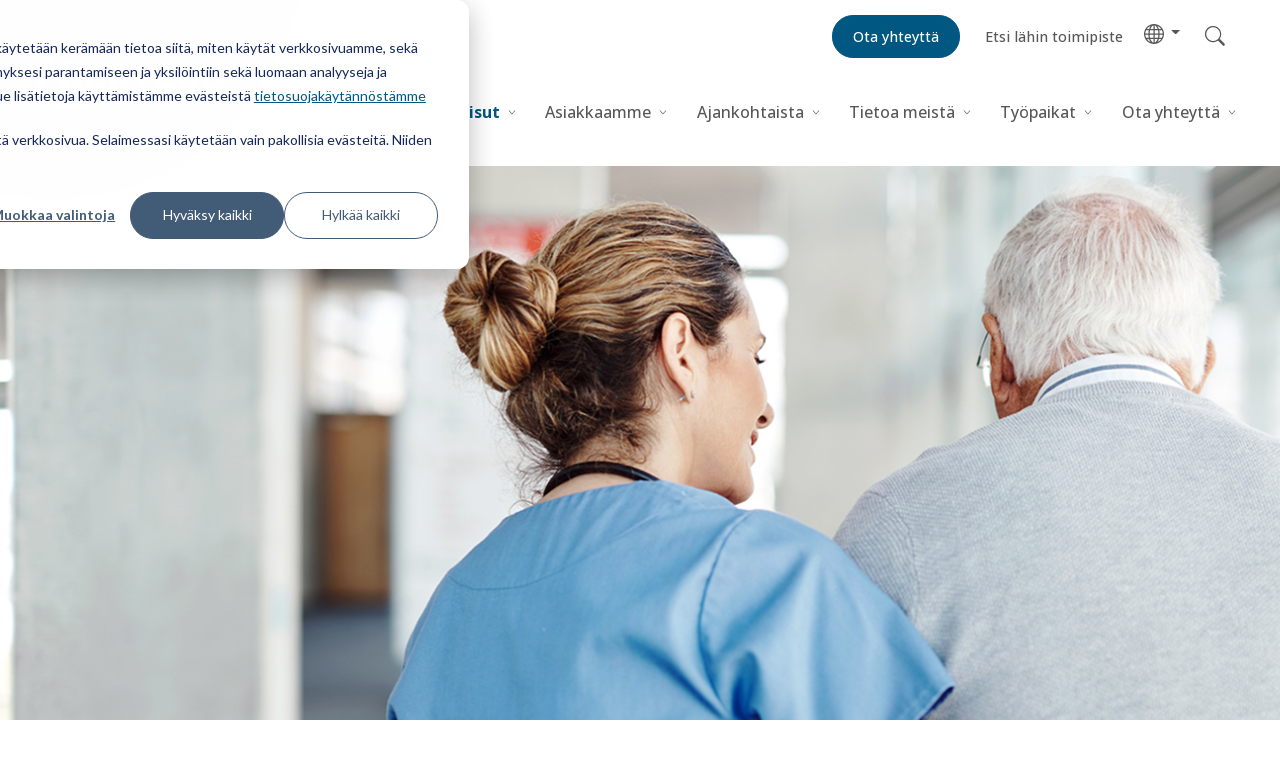

--- FILE ---
content_type: text/html; charset=UTF-8
request_url: https://www.certego.fi/ratkaisut/tuotteet/9solutions
body_size: 9494
content:
<!doctype html><html lang="fi"><head><script type="application/javascript" id="hs-cookie-banner-scan" data-hs-allowed="true" src="/_hcms/cookie-banner/auto-blocking.js?portalId=25043486&amp;domain=www.certego.fi"></script>
  <meta charset="utf-8">
  <title>Henkilö- ja Potilasturvajärjestelmät - CERTEGO</title>
  <link rel="shortcut icon" href="https://www.certego.fi/hubfs/_Global/Template%20files/Icons/Favicon_.png">
  <meta name="description" content="CERTEGO suunnittelee, toimittaa, asentaa ja ylläpitää 9Solutions Oy:n kehittämiä terveydenhuollon turvallisuusjärjestelmiä sairaaloihin, terveyskeskuksiin ja palvelutaloihin.">
  
  
  
  
  <!---->
  
  <meta name="viewport" content="width=device-width, initial-scale=1">

    
    <meta property="og:description" content="CERTEGO suunnittelee, toimittaa, asentaa ja ylläpitää 9Solutions Oy:n kehittämiä terveydenhuollon turvallisuusjärjestelmiä sairaaloihin, terveyskeskuksiin ja palvelutaloihin.">
    <meta property="og:title" content="Henkilö- ja Potilasturvajärjestelmät">
    <meta name="twitter:description" content="CERTEGO suunnittelee, toimittaa, asentaa ja ylläpitää 9Solutions Oy:n kehittämiä terveydenhuollon turvallisuusjärjestelmiä sairaaloihin, terveyskeskuksiin ja palvelutaloihin.">
    <meta name="twitter:title" content="Henkilö- ja Potilasturvajärjestelmät">

    

    
    <style>
a.cta_button{-moz-box-sizing:content-box !important;-webkit-box-sizing:content-box !important;box-sizing:content-box !important;vertical-align:middle}.hs-breadcrumb-menu{list-style-type:none;margin:0px 0px 0px 0px;padding:0px 0px 0px 0px}.hs-breadcrumb-menu-item{float:left;padding:10px 0px 10px 10px}.hs-breadcrumb-menu-divider:before{content:'›';padding-left:10px}.hs-featured-image-link{border:0}.hs-featured-image{float:right;margin:0 0 20px 20px;max-width:50%}@media (max-width: 568px){.hs-featured-image{float:none;margin:0;width:100%;max-width:100%}}.hs-screen-reader-text{clip:rect(1px, 1px, 1px, 1px);height:1px;overflow:hidden;position:absolute !important;width:1px}
</style>

<link rel="stylesheet" href="https://www.certego.fi/hubfs/hub_generated/template_assets/1/44332777449/1769408634131/template_main.min.css">
<link rel="stylesheet" href="https://www.certego.fi/hubfs/hub_generated/template_assets/1/44332961273/1769408630030/template_main.min.css">
<link rel="stylesheet" href="https://www.certego.fi/hubfs/hub_generated/template_assets/1/44332777459/1769408629308/template_theme-overrides.min.css">
<link rel="stylesheet" href="https://www.certego.fi/hubfs/hub_generated/module_assets/1/44332777437/1744226332636/module_menu.min.css">

    <style>
      .oembed_container {
        display: inline-block;
        height: 100%;
        position: relative;
        width: 100%;
      }

      .oembed_container .iframe_wrapper > * {
        height: 100%;
        left: 0;
        margin: 0 auto;
        position: absolute;
        right: 0;
        top: 0;
        width: 100%;
      }

      .iframe_wrapper {
        height: 0;
        padding-bottom: 56.25%;
        padding-top: 25px;
        position: relative;
      }
    </style>
  
<!-- Editor Styles -->
<style id="hs_editor_style" type="text/css">
.dnd_area-row-0-force-full-width-section > .row-fluid {
  max-width: none !important;
}
</style>
    <script src="https://cdnjs.cloudflare.com/ajax/libs/jquery/1.12.4/jquery.min.js"></script>

    
<!--  Added by GoogleAnalytics4 integration -->
<script>
var _hsp = window._hsp = window._hsp || [];
window.dataLayer = window.dataLayer || [];
function gtag(){dataLayer.push(arguments);}

var useGoogleConsentModeV2 = true;
var waitForUpdateMillis = 1000;


if (!window._hsGoogleConsentRunOnce) {
  window._hsGoogleConsentRunOnce = true;

  gtag('consent', 'default', {
    'ad_storage': 'denied',
    'analytics_storage': 'denied',
    'ad_user_data': 'denied',
    'ad_personalization': 'denied',
    'wait_for_update': waitForUpdateMillis
  });

  if (useGoogleConsentModeV2) {
    _hsp.push(['useGoogleConsentModeV2'])
  } else {
    _hsp.push(['addPrivacyConsentListener', function(consent){
      var hasAnalyticsConsent = consent && (consent.allowed || (consent.categories && consent.categories.analytics));
      var hasAdsConsent = consent && (consent.allowed || (consent.categories && consent.categories.advertisement));

      gtag('consent', 'update', {
        'ad_storage': hasAdsConsent ? 'granted' : 'denied',
        'analytics_storage': hasAnalyticsConsent ? 'granted' : 'denied',
        'ad_user_data': hasAdsConsent ? 'granted' : 'denied',
        'ad_personalization': hasAdsConsent ? 'granted' : 'denied'
      });
    }]);
  }
}

gtag('js', new Date());
gtag('set', 'developer_id.dZTQ1Zm', true);
gtag('config', 'G-L36L425KME');
</script>
<script async src="https://www.googletagmanager.com/gtag/js?id=G-L36L425KME"></script>

<!-- /Added by GoogleAnalytics4 integration -->

<!--  Added by GoogleTagManager integration -->
<script>
var _hsp = window._hsp = window._hsp || [];
window.dataLayer = window.dataLayer || [];
function gtag(){dataLayer.push(arguments);}

var useGoogleConsentModeV2 = true;
var waitForUpdateMillis = 1000;



var hsLoadGtm = function loadGtm() {
    if(window._hsGtmLoadOnce) {
      return;
    }

    if (useGoogleConsentModeV2) {

      gtag('set','developer_id.dZTQ1Zm',true);

      gtag('consent', 'default', {
      'ad_storage': 'denied',
      'analytics_storage': 'denied',
      'ad_user_data': 'denied',
      'ad_personalization': 'denied',
      'wait_for_update': waitForUpdateMillis
      });

      _hsp.push(['useGoogleConsentModeV2'])
    }

    (function(w,d,s,l,i){w[l]=w[l]||[];w[l].push({'gtm.start':
    new Date().getTime(),event:'gtm.js'});var f=d.getElementsByTagName(s)[0],
    j=d.createElement(s),dl=l!='dataLayer'?'&l='+l:'';j.async=true;j.src=
    'https://www.googletagmanager.com/gtm.js?id='+i+dl;f.parentNode.insertBefore(j,f);
    })(window,document,'script','dataLayer','GTM-NJRP8VP');

    window._hsGtmLoadOnce = true;
};

_hsp.push(['addPrivacyConsentListener', function(consent){
  if(consent.allowed || (consent.categories && consent.categories.analytics)){
    hsLoadGtm();
  }
}]);

</script>

<!-- /Added by GoogleTagManager integration -->

    <link rel="canonical" href="https://www.certego.fi/ratkaisut/tuotteet/9solutions">

<script type="text/javascript" async src="https://bot.leadoo.com/bot/dynamic.js?company=epDUllA"></script>
<meta property="og:url" content="https://www.certego.fi/ratkaisut/tuotteet/9solutions">
<meta name="twitter:card" content="summary">
<meta http-equiv="content-language" content="fi">






<meta name="generator" content="HubSpot"></head>

<body>
<!--  Added by GoogleTagManager integration -->
<noscript><iframe src="https://www.googletagmanager.com/ns.html?id=GTM-NJRP8VP" height="0" width="0" style="display:none;visibility:hidden"></iframe></noscript>

<!-- /Added by GoogleTagManager integration -->

  <div class="body-wrapper   hs-content-id-45042910149 hs-site-page page ">
    
    <div data-global-resource-path="CERTEGO Web/templates/partials/header.html"><header class="header">
  <nav class="navbar">
    <a href="#main-content" class="header__skip">Skip to content</a>

      <div class="header__container content-wrapper">

        

        <div class="header__logo header__logo--main">
            <a href="https://www.certego.fi">
              
            <img src="https://www.certego.fi/hubfs/Global/Template%20files/CERTEGO_header.svg" alt="CERTEGO" width="400">
          </a>
    
        </div>

        

        <div class="header__column">

          

          <div class="header__row-1">
            <div id="hs_cos_wrapper_module_163758559200916" class="hs_cos_wrapper hs_cos_wrapper_widget hs_cos_wrapper_type_module" style="" data-hs-cos-general-type="widget" data-hs-cos-type="module"><div class=" top-navigation">

    
      
      <a href="https://www.certego.fi/yhteystiedot" class="btn btn-secondary ms-4">
        <div id="hs_cos_wrapper_module_163758559200916_" class="hs_cos_wrapper hs_cos_wrapper_widget hs_cos_wrapper_type_inline_text" style="" data-hs-cos-general-type="widget" data-hs-cos-type="inline_text" data-hs-cos-field="text">Ota yhteyttä</div>
      </a>
    
      
      <a href="https://www.certego.fi/yhteystiedot/kaikki-yhteystiedot/" class="btn btn-link ms-4">
        <div id="hs_cos_wrapper_module_163758559200916_" class="hs_cos_wrapper hs_cos_wrapper_widget hs_cos_wrapper_type_inline_text" style="" data-hs-cos-general-type="widget" data-hs-cos-type="inline_text" data-hs-cos-field="text">Etsi lähin toimipiste</div>
      </a>
    
  
      <div class="dropdown language-button">
        <a class="dropdown-toggle" href="#" role="button" id="dropdownMenuLink" data-toggle="dropdown" aria-expanded="false">
              <div class="language-icon">  
                <img src="https://www.certego.fi/hubfs/Global/Template%20files/Icons/globe.svg" height="20" alt="Language">
              </div>
        </a>

        <div class="dropdown-menu" aria-labelledby="dropdownMenuLink" style="min-width:3.7rem !important;">
          <a class="dropdown-item" href="https://www.certego.no">Norway</a>
          <a class="dropdown-item" href="https://www.certego.se">Sweden</a>
          <a class="dropdown-item" href="https://www.certego.dk">Denmark</a>
          <a class="dropdown-item" href="https://www.certego.fi">Finland</a>
          <a class="dropdown-item" href="https://www.certego.se/en">Group</a>
        </div>
        
    </div>

</div></div>

              <form class="search" action="https://www.certego.fi/search">
              

              <input type="checkbox" id="toggleSearch" class="search__toggle" hidden>
              <div class="search__field">
                <label for="toggleSearch" class="search__label">
                  <span class="search__close"></span>
                </label>
                <input type="text" class="search__input" placeholder="" name="term" autocomplete="off" aria-label="Search">
                
                
                
                <input type="hidden" name="language" value="fi">
                <label for="toggleSearch" class="search__label">
                  <div class="search__button">
                    <div class="search__icon search__button--toggle"></div>
                  </div>
                  <button class="search__button search__button--submit">
                    <div class="search__icon"></div>
                  </button>
                </label>
              </div>
            </form>


          </div>

          

          <div class="header__row-2">
            <div class="header--toggle header__navigation--toggle"></div>
            
            <div class="header--toggle"></div>
            <div class="header__close--toggle"></div>
            <div class="header__navigation header--element">
              <div id="hs_cos_wrapper_navigation-primary" class="hs_cos_wrapper hs_cos_wrapper_widget hs_cos_wrapper_type_module" style="" data-hs-cos-general-type="widget" data-hs-cos-type="module">

<style>
  #hs_cos_wrapper_navigation-primary .menu .menu__submenu {}

@media (min-width:767px) {
  #hs_cos_wrapper_navigation-primary .menu__submenu--level-2>.menu__item:first-child:before {}
}

#hs_cos_wrapper_navigation-primary .menu__submenu .menu__link,
#hs_cos_wrapper_navigation-primary .menu__submenu .menu__link:hover,
#hs_cos_wrapper_navigation-primary .menu__submenu .menu__link:focus {}

#hs_cos_wrapper_navigation-primary .menu__submenu .menu__child-toggle-icon,
#hs_cos_wrapper_navigation-primary .menu__submenu .menu__child-toggle-icon:hover,
#hs_cos_wrapper_navigation-primary .menu__submenu .menu__child-toggle-icon:focus {}

</style>







<nav class="menu menu--desktop" aria-label="Main menu">
  <ul class="menu__wrapper no-list">
    

  

  

  
    
    <li class="menu__item menu__item--depth-1 menu__item--has-submenu hs-skip-lang-url-rewrite">
      
        <a class="menu__link menu__link--toggle menu__link--active-branch " href="https://www.certego.fi/ratkaisut" aria-haspopup="true" aria-expanded="false">Ratkaisut</a>
      
      
        
          <button class="menu__child-toggle no-button" aria-expanded="false">
            <span class="menu__child-toggle-icon"></span>
          </button>
          <ul class="menu__submenu menu__submenu--level-2 no-list">
            
            
              
    <li class="menu__item menu__item--depth-2 menu__item--has-submenu hs-skip-lang-url-rewrite">
      
        <a class="menu__link menu__link--toggle  " href="https://www.certego.fi/ratkaisut/palvelut" aria-haspopup="true" aria-expanded="false">Palvelut</a>
      
      
        
          <button class="menu__child-toggle no-button" aria-expanded="false">
            <span class="menu__child-toggle-icon"></span>
          </button>
          <ul class="menu__submenu menu__submenu--level-3 no-list">
            
            
              
    <li class="menu__item menu__item--depth-3  hs-skip-lang-url-rewrite">
      
        <a class="menu__link   " href="https://www.certego.fi/ratkaisut/palvelut/asiantuntijapalvelut">Asiantuntijapalvelut</a>
      
      
    </li>
  
            
              
    <li class="menu__item menu__item--depth-3  hs-skip-lang-url-rewrite">
      
        <a class="menu__link   " href="https://www.certego.fi/ratkaisut/palvelut/asennus_huolto_yllapito">Asennus-, huolto- ja ylläpitopalvelut</a>
      
      
    </li>
  
            
              
    <li class="menu__item menu__item--depth-3  hs-skip-lang-url-rewrite">
      
        <a class="menu__link   " href="https://www.certego.fi/ratkaisut/palvelut/hallinnointi">Hallinnointi- ja pääkäyttöpalvelut</a>
      
      
    </li>
  
            
              
    <li class="menu__item menu__item--depth-3  hs-skip-lang-url-rewrite">
      
        <a class="menu__link   " href="https://www.certego.fi/ratkaisut/palvelut/saas-videovalvonta">Videovalvonta SaaS-palveluna</a>
      
      
    </li>
  
            
              
    <li class="menu__item menu__item--depth-3  hs-skip-lang-url-rewrite">
      
        <a class="menu__link   " href="https://www.certego.fi/certego247">Valvontapalvelut - CERTEGO 24/7</a>
      
      
    </li>
  
            
          </ul>
          
      
    </li>
  
            
              
    <li class="menu__item menu__item--depth-2 menu__item--has-submenu hs-skip-lang-url-rewrite">
      
        <a class="menu__link menu__link--toggle menu__link--active-branch " href="https://www.certego.fi/ratkaisut/tuotteet/" aria-haspopup="true" aria-expanded="false">Tuotteet</a>
      
      
        
          <button class="menu__child-toggle no-button" aria-expanded="false">
            <span class="menu__child-toggle-icon"></span>
          </button>
          <ul class="menu__submenu menu__submenu--level-3 no-list">
            
            
              
    <li class="menu__item menu__item--depth-3  hs-skip-lang-url-rewrite">
      
        <a class="menu__link   " href="https://www.certego.fi/ratkaisut/tuotteet/ajoneuvoliikenteen_hallinta">Ajoneuvoliikenteen hallinta</a>
      
      
    </li>
  
            
              
    <li class="menu__item menu__item--depth-3  hs-skip-lang-url-rewrite">
      
        <a class="menu__link   " href="https://www.certego.fi/ratkaisut/palvelut/aluevalvonta-turvallisuuskriittisiin-kohteisiin">Aluevalvonnan ratkaisut</a>
      
      
    </li>
  
            
              
    <li class="menu__item menu__item--depth-3  hs-skip-lang-url-rewrite">
      
        <a class="menu__link   " href="https://www.certego.fi/ratkaisut/tuotteet/avainkaappi">Avainkaapit ja lokerikot</a>
      
      
    </li>
  
            
              
    <li class="menu__item menu__item--depth-3  hs-skip-lang-url-rewrite">
      
        <a class="menu__link  menu__link--active-branch menu__link--active-link" href="https://www.certego.fi/ratkaisut/tuotteet/9solutions" aria-current="page">Henkilö- ja potilasturvajärjestelmät</a>
      
      
    </li>
  
            
              
    <li class="menu__item menu__item--depth-3  hs-skip-lang-url-rewrite">
      
        <a class="menu__link   " href="https://www.certego.fi/ratkaisut/tuotteet/lukitusratkaisut">Lukitus</a>
      
      
    </li>
  
            
              
    <li class="menu__item menu__item--depth-3  hs-skip-lang-url-rewrite">
      
        <a class="menu__link   " href="https://www.certego.fi/fi/ratkaisut/tuotteet/kameravalvonta">Kamerateknologia</a>
      
      
    </li>
  
            
              
    <li class="menu__item menu__item--depth-3  hs-skip-lang-url-rewrite">
      
        <a class="menu__link   " href="https://www.certego.fi/ratkaisut/tuotteet/kulunvalvontajarjestelmat">Kulunvalvonta</a>
      
      
    </li>
  
            
              
    <li class="menu__item menu__item--depth-3  hs-skip-lang-url-rewrite">
      
        <a class="menu__link   " href="https://www.certego.fi/ratkaisut/tuotteet/oviautomatiikka">Oviautomatiikka</a>
      
      
    </li>
  
            
              
    <li class="menu__item menu__item--depth-3  hs-skip-lang-url-rewrite">
      
        <a class="menu__link   " href="https://www.certego.fi/ratkaisut/tuotteet/porttiautomatiikka">Porttiautomatiikka</a>
      
      
    </li>
  
            
              
    <li class="menu__item menu__item--depth-3  hs-skip-lang-url-rewrite">
      
        <a class="menu__link   " href="https://www.certego.fi/ratkaisut/tuotteet/rikosilmoitinjarjestelmat">Rikosilmoitinjärjestelmät</a>
      
      
    </li>
  
            
              
    <li class="menu__item menu__item--depth-3  hs-skip-lang-url-rewrite">
      
        <a class="menu__link   " href="https://www.certego.fi/ratkaisut/tuotteet/tyoajanhallinta">Työajanhallinta</a>
      
      
    </li>
  
            
          </ul>
          
      
    </li>
  
            
          </ul>
          
      
    </li>
  
  
    
    <li class="menu__item menu__item--depth-1 menu__item--has-submenu hs-skip-lang-url-rewrite">
      
        <a class="menu__link menu__link--toggle  " href="https://www.certego.fi/asiakassegmentit" aria-haspopup="true" aria-expanded="false">Asiakkaamme</a>
      
      
        
          <button class="menu__child-toggle no-button" aria-expanded="false">
            <span class="menu__child-toggle-icon"></span>
          </button>
          <ul class="menu__submenu menu__submenu--level-2 no-list">
            
            
              
    <li class="menu__item menu__item--depth-2  hs-skip-lang-url-rewrite">
      
        <a class="menu__link   " href="https://www.certego.fi/asiakassegmentit/jatkuvuuskriittiset">Kriittinen infrastruktuuri</a>
      
      
    </li>
  
            
              
    <li class="menu__item menu__item--depth-2  hs-skip-lang-url-rewrite">
      
        <a class="menu__link   " href="https://www.certego.fi/asiakassegmentit/julkinensektori">Julkinen sektori</a>
      
      
    </li>
  
            
              
    <li class="menu__item menu__item--depth-2  hs-skip-lang-url-rewrite">
      
        <a class="menu__link   " href="https://www.certego.fi/asiakassegmentit/logistiikka">Kuljetus ja logistiikka</a>
      
      
    </li>
  
            
              
    <li class="menu__item menu__item--depth-2  hs-skip-lang-url-rewrite">
      
        <a class="menu__link   " href="https://www.certego.fi/asiakassegmentit/kauppa">Kaupan ala</a>
      
      
    </li>
  
            
              
    <li class="menu__item menu__item--depth-2  hs-skip-lang-url-rewrite">
      
        <a class="menu__link   " href="https://www.certego.fi/asiakassegmentit/teollisuus">Teollisuus</a>
      
      
    </li>
  
            
              
    <li class="menu__item menu__item--depth-2  hs-skip-lang-url-rewrite">
      
        <a class="menu__link   " href="https://www.certego.fi/asiakassegmentit/kiinteistonomistajat">Taloyhtiöt ja kiinteistönomistajat</a>
      
      
    </li>
  
            
              
    <li class="menu__item menu__item--depth-2  hs-skip-lang-url-rewrite">
      
        <a class="menu__link   " href="https://www.certego.fi/asiakassegmentit/vartiointiliikkeet">Vartiointiliikkeet</a>
      
      
    </li>
  
            
          </ul>
          
      
    </li>
  
  
    
    <li class="menu__item menu__item--depth-1 menu__item--has-submenu hs-skip-lang-url-rewrite">
      
        <a class="menu__link menu__link--toggle  " href="https://www.certego.fi/ajankohtaista" aria-haspopup="true" aria-expanded="false">Ajankohtaista</a>
      
      
        
          <button class="menu__child-toggle no-button" aria-expanded="false">
            <span class="menu__child-toggle-icon"></span>
          </button>
          <ul class="menu__submenu menu__submenu--level-2 no-list">
            
            
              
    <li class="menu__item menu__item--depth-2  hs-skip-lang-url-rewrite">
      
        <a class="menu__link   " href="https://www.certego.fi/ajankohtaista">Ajankohtaista</a>
      
      
    </li>
  
            
              
    <li class="menu__item menu__item--depth-2  hs-skip-lang-url-rewrite">
      
        <a class="menu__link   " href="https://www.certego.fi/uutiset-tapahtumat-blogit/sponsorointi/">Sponsorointi</a>
      
      
    </li>
  
            
              
    <li class="menu__item menu__item--depth-2  hs-skip-lang-url-rewrite">
      
        <a class="menu__link   " href="https://uutiskirje.certego.fi/" target="_blank" rel="noopener">Tilaa uutiskirje</a>
      
      
    </li>
  
            
          </ul>
          
      
    </li>
  
  
    
    <li class="menu__item menu__item--depth-1 menu__item--has-submenu hs-skip-lang-url-rewrite">
      
        <a class="menu__link menu__link--toggle  " href="https://www.certego.fi/tietoa-meista" aria-haspopup="true" aria-expanded="false">Tietoa meistä</a>
      
      
        
          <button class="menu__child-toggle no-button" aria-expanded="false">
            <span class="menu__child-toggle-icon"></span>
          </button>
          <ul class="menu__submenu menu__submenu--level-2 no-list">
            
            
              
    <li class="menu__item menu__item--depth-2  hs-skip-lang-url-rewrite">
      
        <a class="menu__link   " href="https://www.certego.fi/tietoa-meista/sertifikaatit">Sertifikaatit, pätevyydet ja jäsenyydet</a>
      
      
    </li>
  
            
              
    <li class="menu__item menu__item--depth-2  hs-skip-lang-url-rewrite">
      
        <a class="menu__link   " href="https://www.certego.fi/tietoa-meista/vastuullisuus">Vastuullisuus</a>
      
      
    </li>
  
            
              
    <li class="menu__item menu__item--depth-2  hs-skip-lang-url-rewrite">
      
        <a class="menu__link   " href="https://www.certego.fi/historiamme">Historiamme</a>
      
      
    </li>
  
            
              
    <li class="menu__item menu__item--depth-2  hs-skip-lang-url-rewrite">
      
        <a class="menu__link   " href="https://www.certego.fi/certego247">CERTEGO 24/7 (ent. K2 Turvapalvelut)</a>
      
      
    </li>
  
            
              
    <li class="menu__item menu__item--depth-2  hs-skip-lang-url-rewrite">
      
        <a class="menu__link   " href="https://www.certego.fi/tietoa-meista/certego-konserni">CERTEGO-konserni</a>
      
      
    </li>
  
            
              
    <li class="menu__item menu__item--depth-2  hs-skip-lang-url-rewrite">
      
        <a class="menu__link   " href="https://www.certego.fi/tietoa-meista/johtoryhma/">CERTEGO Suomen johtoryhmä</a>
      
      
    </li>
  
            
              
    <li class="menu__item menu__item--depth-2  hs-skip-lang-url-rewrite">
      
        <a class="menu__link   " href="https://www.certego.fi/tietoa-meista/whistleblowing">Whistleblowing-ilmoituskanava</a>
      
      
    </li>
  
            
          </ul>
          
      
    </li>
  
  
    
    <li class="menu__item menu__item--depth-1 menu__item--has-submenu hs-skip-lang-url-rewrite">
      
        <a class="menu__link menu__link--toggle  " href="https://www.certego.fi/tyopaikat" aria-haspopup="true" aria-expanded="false">Työpaikat</a>
      
      
        
          <button class="menu__child-toggle no-button" aria-expanded="false">
            <span class="menu__child-toggle-icon"></span>
          </button>
          <ul class="menu__submenu menu__submenu--level-2 no-list">
            
            
              
    <li class="menu__item menu__item--depth-2  hs-skip-lang-url-rewrite">
      
        <a class="menu__link   " href="https://tyopaikat.certego.fi/">Avoimet työpaikat</a>
      
      
    </li>
  
            
              
    <li class="menu__item menu__item--depth-2  hs-skip-lang-url-rewrite">
      
        <a class="menu__link   " href="https://www.certego.fi/tyopaikat/certego-tyopaikkana">CERTEGO työpaikkana</a>
      
      
    </li>
  
            
              
    <li class="menu__item menu__item--depth-2  hs-skip-lang-url-rewrite">
      
        <a class="menu__link   " href="https://www.certego.fi/meidan-uratarinoita">CERTEGO uratarinoita</a>
      
      
    </li>
  
            
              
    <li class="menu__item menu__item--depth-2  hs-skip-lang-url-rewrite">
      
        <a class="menu__link   " href="https://www.certego.fi/tyopaikat/nain-hakeudut-turvallisuusalalle">Näin hakeudut alalle</a>
      
      
    </li>
  
            
          </ul>
          
      
    </li>
  
  
    
    <li class="menu__item menu__item--depth-1 menu__item--has-submenu hs-skip-lang-url-rewrite">
      
        <a class="menu__link menu__link--toggle  " href="https://www.certego.fi/yhteystiedot" aria-haspopup="true" aria-expanded="false">Ota yhteyttä</a>
      
      
        
          <button class="menu__child-toggle no-button" aria-expanded="false">
            <span class="menu__child-toggle-icon"></span>
          </button>
          <ul class="menu__submenu menu__submenu--level-2 no-list">
            
            
              
    <li class="menu__item menu__item--depth-2  hs-skip-lang-url-rewrite">
      
        <a class="menu__link   " href="https://www.certego.fi/yhteystiedot/kaikki-yhteystiedot/">Toimipaikat</a>
      
      
    </li>
  
            
              
    <li class="menu__item menu__item--depth-2  hs-skip-lang-url-rewrite">
      
        <a class="menu__link   " href="https://www.certego.fi/yhteystiedot/myynnin-yhteystiedot/">Myynti</a>
      
      
    </li>
  
            
              
    <li class="menu__item menu__item--depth-2  hs-skip-lang-url-rewrite">
      
        <a class="menu__link   " href="https://www.certego.fi/yhteystiedot/paivystyspalvelu/">Päivystyspalvelu</a>
      
      
    </li>
  
            
              
    <li class="menu__item menu__item--depth-2  hs-skip-lang-url-rewrite">
      
        <a class="menu__link   " href="https://www.certego.fi/yhteystiedot/laskutustiedot/">Laskutustiedot</a>
      
      
    </li>
  
            
          </ul>
          
      
    </li>
  
  


  </ul>
</nav>



<nav class="menu menu--mobile" aria-label="Main menu">
  <ul class="menu__wrapper no-list">
    

  

  

  
    
    <li class="menu__item menu__item--depth-1 menu__item--has-submenu hs-skip-lang-url-rewrite">
      
        <a class="menu__link menu__link--toggle menu__link--active-branch " href="https://www.certego.fi/ratkaisut" aria-haspopup="true" aria-expanded="false">Ratkaisut</a>
      
      
        
          <button class="menu__child-toggle no-button" aria-expanded="false">
            <span class="menu__child-toggle-icon"></span>
          </button>
          <ul class="menu__submenu menu__submenu--level-2 no-list">
            
            
              
    <li class="menu__item menu__item--depth-2 menu__item--has-submenu hs-skip-lang-url-rewrite">
      
        <a class="menu__link menu__link--toggle  " href="https://www.certego.fi/ratkaisut/palvelut" aria-haspopup="true" aria-expanded="false">Palvelut</a>
      
      
        
          <button class="menu__child-toggle no-button" aria-expanded="false">
            <span class="menu__child-toggle-icon"></span>
          </button>
          <ul class="menu__submenu menu__submenu--level-3 no-list">
            
            
              
    <li class="menu__item menu__item--depth-3  hs-skip-lang-url-rewrite">
      
        <a class="menu__link   " href="https://www.certego.fi/ratkaisut/palvelut/asiantuntijapalvelut">Asiantuntijapalvelut</a>
      
      
    </li>
  
            
              
    <li class="menu__item menu__item--depth-3  hs-skip-lang-url-rewrite">
      
        <a class="menu__link   " href="https://www.certego.fi/ratkaisut/palvelut/asennus_huolto_yllapito">Asennus-, huolto- ja ylläpitopalvelut</a>
      
      
    </li>
  
            
              
    <li class="menu__item menu__item--depth-3  hs-skip-lang-url-rewrite">
      
        <a class="menu__link   " href="https://www.certego.fi/ratkaisut/palvelut/hallinnointi">Hallinnointi- ja pääkäyttöpalvelut</a>
      
      
    </li>
  
            
              
    <li class="menu__item menu__item--depth-3  hs-skip-lang-url-rewrite">
      
        <a class="menu__link   " href="https://www.certego.fi/ratkaisut/palvelut/saas-videovalvonta">Videovalvonta SaaS-palveluna</a>
      
      
    </li>
  
            
              
    <li class="menu__item menu__item--depth-3  hs-skip-lang-url-rewrite">
      
        <a class="menu__link   " href="https://www.certego.fi/certego247">Valvontapalvelut - CERTEGO 24/7</a>
      
      
    </li>
  
            
          </ul>
          
      
    </li>
  
            
              
    <li class="menu__item menu__item--depth-2 menu__item--has-submenu hs-skip-lang-url-rewrite">
      
        <a class="menu__link menu__link--toggle menu__link--active-branch " href="https://www.certego.fi/ratkaisut/tuotteet/" aria-haspopup="true" aria-expanded="false">Tuotteet</a>
      
      
        
          <button class="menu__child-toggle no-button" aria-expanded="false">
            <span class="menu__child-toggle-icon"></span>
          </button>
          <ul class="menu__submenu menu__submenu--level-3 no-list">
            
            
              
    <li class="menu__item menu__item--depth-3  hs-skip-lang-url-rewrite">
      
        <a class="menu__link   " href="https://www.certego.fi/ratkaisut/tuotteet/ajoneuvoliikenteen_hallinta">Ajoneuvoliikenteen hallinta</a>
      
      
    </li>
  
            
              
    <li class="menu__item menu__item--depth-3  hs-skip-lang-url-rewrite">
      
        <a class="menu__link   " href="https://www.certego.fi/ratkaisut/palvelut/aluevalvonta-turvallisuuskriittisiin-kohteisiin">Aluevalvonnan ratkaisut</a>
      
      
    </li>
  
            
              
    <li class="menu__item menu__item--depth-3  hs-skip-lang-url-rewrite">
      
        <a class="menu__link   " href="https://www.certego.fi/ratkaisut/tuotteet/avainkaappi">Avainkaapit ja lokerikot</a>
      
      
    </li>
  
            
              
    <li class="menu__item menu__item--depth-3  hs-skip-lang-url-rewrite">
      
        <a class="menu__link  menu__link--active-branch menu__link--active-link" href="https://www.certego.fi/ratkaisut/tuotteet/9solutions" aria-current="page">Henkilö- ja potilasturvajärjestelmät</a>
      
      
    </li>
  
            
              
    <li class="menu__item menu__item--depth-3  hs-skip-lang-url-rewrite">
      
        <a class="menu__link   " href="https://www.certego.fi/ratkaisut/tuotteet/lukitusratkaisut">Lukitus</a>
      
      
    </li>
  
            
              
    <li class="menu__item menu__item--depth-3  hs-skip-lang-url-rewrite">
      
        <a class="menu__link   " href="https://www.certego.fi/fi/ratkaisut/tuotteet/kameravalvonta">Kamerateknologia</a>
      
      
    </li>
  
            
              
    <li class="menu__item menu__item--depth-3  hs-skip-lang-url-rewrite">
      
        <a class="menu__link   " href="https://www.certego.fi/ratkaisut/tuotteet/kulunvalvontajarjestelmat">Kulunvalvonta</a>
      
      
    </li>
  
            
              
    <li class="menu__item menu__item--depth-3  hs-skip-lang-url-rewrite">
      
        <a class="menu__link   " href="https://www.certego.fi/ratkaisut/tuotteet/oviautomatiikka">Oviautomatiikka</a>
      
      
    </li>
  
            
              
    <li class="menu__item menu__item--depth-3  hs-skip-lang-url-rewrite">
      
        <a class="menu__link   " href="https://www.certego.fi/ratkaisut/tuotteet/porttiautomatiikka">Porttiautomatiikka</a>
      
      
    </li>
  
            
              
    <li class="menu__item menu__item--depth-3  hs-skip-lang-url-rewrite">
      
        <a class="menu__link   " href="https://www.certego.fi/ratkaisut/tuotteet/rikosilmoitinjarjestelmat">Rikosilmoitinjärjestelmät</a>
      
      
    </li>
  
            
              
    <li class="menu__item menu__item--depth-3  hs-skip-lang-url-rewrite">
      
        <a class="menu__link   " href="https://www.certego.fi/ratkaisut/tuotteet/tyoajanhallinta">Työajanhallinta</a>
      
      
    </li>
  
            
          </ul>
          
      
    </li>
  
            
          </ul>
          
      
    </li>
  
  
    
    <li class="menu__item menu__item--depth-1 menu__item--has-submenu hs-skip-lang-url-rewrite">
      
        <a class="menu__link menu__link--toggle  " href="https://www.certego.fi/asiakassegmentit" aria-haspopup="true" aria-expanded="false">Asiakkaamme</a>
      
      
        
          <button class="menu__child-toggle no-button" aria-expanded="false">
            <span class="menu__child-toggle-icon"></span>
          </button>
          <ul class="menu__submenu menu__submenu--level-2 no-list">
            
            
              
    <li class="menu__item menu__item--depth-2  hs-skip-lang-url-rewrite">
      
        <a class="menu__link   " href="https://www.certego.fi/asiakassegmentit/jatkuvuuskriittiset">Kriittinen infrastruktuuri</a>
      
      
    </li>
  
            
              
    <li class="menu__item menu__item--depth-2  hs-skip-lang-url-rewrite">
      
        <a class="menu__link   " href="https://www.certego.fi/asiakassegmentit/julkinensektori">Julkinen sektori</a>
      
      
    </li>
  
            
              
    <li class="menu__item menu__item--depth-2  hs-skip-lang-url-rewrite">
      
        <a class="menu__link   " href="https://www.certego.fi/asiakassegmentit/logistiikka">Kuljetus ja logistiikka</a>
      
      
    </li>
  
            
              
    <li class="menu__item menu__item--depth-2  hs-skip-lang-url-rewrite">
      
        <a class="menu__link   " href="https://www.certego.fi/asiakassegmentit/kauppa">Kaupan ala</a>
      
      
    </li>
  
            
              
    <li class="menu__item menu__item--depth-2  hs-skip-lang-url-rewrite">
      
        <a class="menu__link   " href="https://www.certego.fi/asiakassegmentit/teollisuus">Teollisuus</a>
      
      
    </li>
  
            
              
    <li class="menu__item menu__item--depth-2  hs-skip-lang-url-rewrite">
      
        <a class="menu__link   " href="https://www.certego.fi/asiakassegmentit/kiinteistonomistajat">Taloyhtiöt ja kiinteistönomistajat</a>
      
      
    </li>
  
            
              
    <li class="menu__item menu__item--depth-2  hs-skip-lang-url-rewrite">
      
        <a class="menu__link   " href="https://www.certego.fi/asiakassegmentit/vartiointiliikkeet">Vartiointiliikkeet</a>
      
      
    </li>
  
            
          </ul>
          
      
    </li>
  
  
    
    <li class="menu__item menu__item--depth-1 menu__item--has-submenu hs-skip-lang-url-rewrite">
      
        <a class="menu__link menu__link--toggle  " href="https://www.certego.fi/ajankohtaista" aria-haspopup="true" aria-expanded="false">Ajankohtaista</a>
      
      
        
          <button class="menu__child-toggle no-button" aria-expanded="false">
            <span class="menu__child-toggle-icon"></span>
          </button>
          <ul class="menu__submenu menu__submenu--level-2 no-list">
            
            
              
    <li class="menu__item menu__item--depth-2  hs-skip-lang-url-rewrite">
      
        <a class="menu__link   " href="https://www.certego.fi/ajankohtaista">Ajankohtaista</a>
      
      
    </li>
  
            
              
    <li class="menu__item menu__item--depth-2  hs-skip-lang-url-rewrite">
      
        <a class="menu__link   " href="https://www.certego.fi/uutiset-tapahtumat-blogit/sponsorointi/">Sponsorointi</a>
      
      
    </li>
  
            
              
    <li class="menu__item menu__item--depth-2  hs-skip-lang-url-rewrite">
      
        <a class="menu__link   " href="https://uutiskirje.certego.fi/" target="_blank" rel="noopener">Tilaa uutiskirje</a>
      
      
    </li>
  
            
          </ul>
          
      
    </li>
  
  
    
    <li class="menu__item menu__item--depth-1 menu__item--has-submenu hs-skip-lang-url-rewrite">
      
        <a class="menu__link menu__link--toggle  " href="https://www.certego.fi/tietoa-meista" aria-haspopup="true" aria-expanded="false">Tietoa meistä</a>
      
      
        
          <button class="menu__child-toggle no-button" aria-expanded="false">
            <span class="menu__child-toggle-icon"></span>
          </button>
          <ul class="menu__submenu menu__submenu--level-2 no-list">
            
            
              
    <li class="menu__item menu__item--depth-2  hs-skip-lang-url-rewrite">
      
        <a class="menu__link   " href="https://www.certego.fi/tietoa-meista/sertifikaatit">Sertifikaatit, pätevyydet ja jäsenyydet</a>
      
      
    </li>
  
            
              
    <li class="menu__item menu__item--depth-2  hs-skip-lang-url-rewrite">
      
        <a class="menu__link   " href="https://www.certego.fi/tietoa-meista/vastuullisuus">Vastuullisuus</a>
      
      
    </li>
  
            
              
    <li class="menu__item menu__item--depth-2  hs-skip-lang-url-rewrite">
      
        <a class="menu__link   " href="https://www.certego.fi/historiamme">Historiamme</a>
      
      
    </li>
  
            
              
    <li class="menu__item menu__item--depth-2  hs-skip-lang-url-rewrite">
      
        <a class="menu__link   " href="https://www.certego.fi/certego247">CERTEGO 24/7 (ent. K2 Turvapalvelut)</a>
      
      
    </li>
  
            
              
    <li class="menu__item menu__item--depth-2  hs-skip-lang-url-rewrite">
      
        <a class="menu__link   " href="https://www.certego.fi/tietoa-meista/certego-konserni">CERTEGO-konserni</a>
      
      
    </li>
  
            
              
    <li class="menu__item menu__item--depth-2  hs-skip-lang-url-rewrite">
      
        <a class="menu__link   " href="https://www.certego.fi/tietoa-meista/johtoryhma/">CERTEGO Suomen johtoryhmä</a>
      
      
    </li>
  
            
              
    <li class="menu__item menu__item--depth-2  hs-skip-lang-url-rewrite">
      
        <a class="menu__link   " href="https://www.certego.fi/tietoa-meista/whistleblowing">Whistleblowing-ilmoituskanava</a>
      
      
    </li>
  
            
          </ul>
          
      
    </li>
  
  
    
    <li class="menu__item menu__item--depth-1 menu__item--has-submenu hs-skip-lang-url-rewrite">
      
        <a class="menu__link menu__link--toggle  " href="https://www.certego.fi/tyopaikat" aria-haspopup="true" aria-expanded="false">Työpaikat</a>
      
      
        
          <button class="menu__child-toggle no-button" aria-expanded="false">
            <span class="menu__child-toggle-icon"></span>
          </button>
          <ul class="menu__submenu menu__submenu--level-2 no-list">
            
            
              
    <li class="menu__item menu__item--depth-2  hs-skip-lang-url-rewrite">
      
        <a class="menu__link   " href="https://tyopaikat.certego.fi/">Avoimet työpaikat</a>
      
      
    </li>
  
            
              
    <li class="menu__item menu__item--depth-2  hs-skip-lang-url-rewrite">
      
        <a class="menu__link   " href="https://www.certego.fi/tyopaikat/certego-tyopaikkana">CERTEGO työpaikkana</a>
      
      
    </li>
  
            
              
    <li class="menu__item menu__item--depth-2  hs-skip-lang-url-rewrite">
      
        <a class="menu__link   " href="https://www.certego.fi/meidan-uratarinoita">CERTEGO uratarinoita</a>
      
      
    </li>
  
            
              
    <li class="menu__item menu__item--depth-2  hs-skip-lang-url-rewrite">
      
        <a class="menu__link   " href="https://www.certego.fi/tyopaikat/nain-hakeudut-turvallisuusalalle">Näin hakeudut alalle</a>
      
      
    </li>
  
            
          </ul>
          
      
    </li>
  
  
    
    <li class="menu__item menu__item--depth-1 menu__item--has-submenu hs-skip-lang-url-rewrite">
      
        <a class="menu__link menu__link--toggle  " href="https://www.certego.fi/yhteystiedot" aria-haspopup="true" aria-expanded="false">Ota yhteyttä</a>
      
      
        
          <button class="menu__child-toggle no-button" aria-expanded="false">
            <span class="menu__child-toggle-icon"></span>
          </button>
          <ul class="menu__submenu menu__submenu--level-2 no-list">
            
            
              
    <li class="menu__item menu__item--depth-2  hs-skip-lang-url-rewrite">
      
        <a class="menu__link   " href="https://www.certego.fi/yhteystiedot/kaikki-yhteystiedot/">Toimipaikat</a>
      
      
    </li>
  
            
              
    <li class="menu__item menu__item--depth-2  hs-skip-lang-url-rewrite">
      
        <a class="menu__link   " href="https://www.certego.fi/yhteystiedot/myynnin-yhteystiedot/">Myynti</a>
      
      
    </li>
  
            
              
    <li class="menu__item menu__item--depth-2  hs-skip-lang-url-rewrite">
      
        <a class="menu__link   " href="https://www.certego.fi/yhteystiedot/paivystyspalvelu/">Päivystyspalvelu</a>
      
      
    </li>
  
            
              
    <li class="menu__item menu__item--depth-2  hs-skip-lang-url-rewrite">
      
        <a class="menu__link   " href="https://www.certego.fi/yhteystiedot/laskutustiedot/">Laskutustiedot</a>
      
      
    </li>
  
            
          </ul>
          
      
    </li>
  
  


  </ul>
</nav></div>
            </div>
          </div>

        </div>
    </div>
  </nav>
</header>


<script>

  // Close onclick outside
document.addEventListener('click', (e) => {
	const toggle = document.querySelector('.search__toggle')
	const input = document.querySelector('.search__input')
	const clickedElement = e.target

	if (clickedElement == toggle) {
		input.value = ''
		return;
	}

	const isSearchField = clickedElement.closest('.search__field')		
	
	if (!isSearchField) {
		toggle.checked = false
		input.value = ''
	}
})
</script></div>
    

    

    <main id="main-content" class="body-container-wrapper">
      



<div class="container-fluid body-container body-container--home">
<div class="row-fluid-wrapper">
<div class="row-fluid">
<div class="span12 widget-span widget-type-cell " style="" data-widget-type="cell" data-x="0" data-w="12">

<div class="row-fluid-wrapper row-depth-1 row-number-1 dnd_area-row-0-force-full-width-section dnd-section">
<div class="row-fluid ">
<div class="span12 widget-span widget-type-cell dnd-column" style="" data-widget-type="cell" data-x="0" data-w="12">

<div class="row-fluid-wrapper row-depth-1 row-number-2 dnd-row">
<div class="row-fluid ">
<div class="span12 widget-span widget-type-custom_widget dnd-module" style="" data-widget-type="custom_widget" data-x="0" data-w="12">
<div id="hs_cos_wrapper_widget_1638875115462" class="hs_cos_wrapper hs_cos_wrapper_widget hs_cos_wrapper_type_module" style="" data-hs-cos-general-type="widget" data-hs-cos-type="module"><div class="fullwidth-image-simple-container mb-3 mt-n5">
  <div class="fullwidth-image">
      
        
        
          
        
         
        <img src="https://www.certego.fi/hubfs/_Global/Media/1920x607/Security-for-healthcare-and-hospital-1920x607.jpg" alt="Security-for-healthcare-and-hospital-1920x607" loading="lazy" style="max-width: 100%; height: auto;" class="cover">
      
   
    
 </div>

</div></div>

</div><!--end widget-span -->
</div><!--end row-->
</div><!--end row-wrapper -->

<div class="row-fluid-wrapper row-depth-1 row-number-3 dnd-row">
<div class="row-fluid ">
<div class="span12 widget-span widget-type-custom_widget dnd-module" style="" data-widget-type="custom_widget" data-x="0" data-w="12">
<div id="hs_cos_wrapper_widget_1638957509740" class="hs_cos_wrapper hs_cos_wrapper_widget hs_cos_wrapper_type_module" style="" data-hs-cos-general-type="widget" data-hs-cos-type="module"><div class="container mt-3 mb-1">
  <div class="row" style="text-align:left;">
    <h1>
<div id="hs_cos_wrapper_widget_1638957509740_" class="hs_cos_wrapper hs_cos_wrapper_widget hs_cos_wrapper_type_inline_text" style="" data-hs-cos-general-type="widget" data-hs-cos-type="inline_text" data-hs-cos-field="text_field">9Solutions henkilöturva- ja hoitajakutsuratkaisut</div>
    </h1>
  </div>
</div></div>

</div><!--end widget-span -->
</div><!--end row-->
</div><!--end row-wrapper -->

<div class="row-fluid-wrapper row-depth-1 row-number-4 dnd-row">
<div class="row-fluid ">
<div class="span12 widget-span widget-type-custom_widget dnd-module" style="" data-widget-type="custom_widget" data-x="0" data-w="12">
<div id="hs_cos_wrapper_widget_1638957526518" class="hs_cos_wrapper hs_cos_wrapper_widget hs_cos_wrapper_type_module" style="" data-hs-cos-general-type="widget" data-hs-cos-type="module"><div class="container mt-3">
  <div class="row summary" style="text-align:left;">
    <div id="hs_cos_wrapper_widget_1638957526518_" class="hs_cos_wrapper hs_cos_wrapper_widget hs_cos_wrapper_type_inline_rich_text" style="" data-hs-cos-general-type="widget" data-hs-cos-type="inline_rich_text" data-hs-cos-field="richtext_field"><p>CERTEGO suunnittelee, toimittaa, asentaa ja ylläpitää 9Solutions Oy:n kehittämiä terveydenhuollon turvallisuusjärjestelmiä sairaaloihin, terveyskeskuksiin ja palvelutaloihin.</p></div>
  </div>
</div></div>

</div><!--end widget-span -->
</div><!--end row-->
</div><!--end row-wrapper -->

<div class="row-fluid-wrapper row-depth-1 row-number-5 dnd-row">
<div class="row-fluid ">
<div class="span12 widget-span widget-type-custom_widget dnd-module" style="" data-widget-type="custom_widget" data-x="0" data-w="12">
<div id="hs_cos_wrapper_widget_1639149100775" class="hs_cos_wrapper hs_cos_wrapper_widget hs_cos_wrapper_type_module" style="" data-hs-cos-general-type="widget" data-hs-cos-type="module"><div class="container mt-3 mb-1">
  <div class="row text-module" style="text-align:left;">
    <div id="hs_cos_wrapper_widget_1639149100775_" class="hs_cos_wrapper hs_cos_wrapper_widget hs_cos_wrapper_type_inline_rich_text" style="" data-hs-cos-general-type="widget" data-hs-cos-type="inline_rich_text" data-hs-cos-field="richtext_field"><p>9Solutions on Suomen johtava paikantavien turva- ja viestintäjärjestelmien sekä älykkäiden hoivaratkaisujen toimittaja. Yhtiö kehittää ja valmistaa muun muassa jatkuva-aikaisen tilannekuvan mahdollistavia henkilöturva-, hoitajakutsu-, kulunhallinta- ja paikannusratkaisuja sekä turvapuhelimia ja -ohjelmistoja sairaaloihin, palvelutaloihin ja kotihoitoon. 9Solutions-ratkaisu on käytössä yli 1300 terveydenhuollon organisaatiossa.</p></div>
  </div>
</div></div>

</div><!--end widget-span -->
</div><!--end row-->
</div><!--end row-wrapper -->

<div class="row-fluid-wrapper row-depth-1 row-number-6 dnd-row">
<div class="row-fluid ">
<div class="span12 widget-span widget-type-custom_widget dnd-module" style="" data-widget-type="custom_widget" data-x="0" data-w="12">
<div id="hs_cos_wrapper_widget_1639149174194" class="hs_cos_wrapper hs_cos_wrapper_widget hs_cos_wrapper_type_module" style="" data-hs-cos-general-type="widget" data-hs-cos-type="module"><div class="text-and-image-wrapper container-wrapper mt-5">
 <div class="container">
  <div class="row d-flex align-items-center flex-row">
     <div class="col-md-6">
        
        
        
        
        
        
        <img src="https://www.certego.fi/hubfs/FI/01%20ratkaisut-tuotteet/07%209solutions/certegoFI-9solutions-800x450.jpg" alt="certegoFI-9solutions-800x450" loading="lazy" style="max-width: 100%; height: auto;" class="cover">
      
    </div>
    <div class="col-md-6">
      <div id="hs_cos_wrapper_widget_1639149174194_" class="hs_cos_wrapper hs_cos_wrapper_widget hs_cos_wrapper_type_inline_rich_text" style="" data-hs-cos-general-type="widget" data-hs-cos-type="inline_rich_text" data-hs-cos-field="text_group.richtext_field"><h2>9Solutions turva- ja paikannusratkaisu sairaaloihin ja terveyskeskuksiin</h2>
<p>9Solutions-sairaalajärjestelmä on kattava paikantava turva- ja viestintäratkaisu, joka on suunniteltu lisäämään turvallisuutta, tehostamaan viestintää ja sujuvoittamaan prosesseja terveydenhuoltoympäristössä. Jatkuva-aikainen ihmisten ja laitteiden paikannus mahdollistaa työnkulun optimoinnin ja resurssien tehokkaan käytön, ja ennen kaikkea tuo avun nopeasti tarvittaessa. Moderni langaton järjestelmä skaalautuu ja mukautuu helposti vastaamaan sairaaloiden muuttuvia tarpeita ja vaatimuksia. Järjestelmä on myös helposti siirrettävissä, mikä mahdollistaa tilojen optimaalisen käytön.</p></div>

      
      
      <a class="btn  my-3" href="" role="button">
            <div id="hs_cos_wrapper_widget_1639149174194_" class="hs_cos_wrapper hs_cos_wrapper_widget hs_cos_wrapper_type_inline_text" style="" data-hs-cos-general-type="widget" data-hs-cos-type="inline_text" data-hs-cos-field="url_group.text_field"></div>
      </a>
    </div>

  </div>
  
</div>
</div></div>

</div><!--end widget-span -->
</div><!--end row-->
</div><!--end row-wrapper -->

<div class="row-fluid-wrapper row-depth-1 row-number-7 dnd-row">
<div class="row-fluid ">
<div class="span12 widget-span widget-type-custom_widget dnd-module" style="" data-widget-type="custom_widget" data-x="0" data-w="12">
<div id="hs_cos_wrapper_widget_1639149881941" class="hs_cos_wrapper hs_cos_wrapper_widget hs_cos_wrapper_type_module" style="" data-hs-cos-general-type="widget" data-hs-cos-type="module"><div class="container my-4">
</div></div>

</div><!--end widget-span -->
</div><!--end row-->
</div><!--end row-wrapper -->

<div class="row-fluid-wrapper row-depth-1 row-number-8 dnd-row">
<div class="row-fluid ">
<div class="span12 widget-span widget-type-custom_widget dnd-module" style="" data-widget-type="custom_widget" data-x="0" data-w="12">
<div id="hs_cos_wrapper_widget_1639149685459" class="hs_cos_wrapper hs_cos_wrapper_widget hs_cos_wrapper_type_module" style="" data-hs-cos-general-type="widget" data-hs-cos-type="module"><div class="container mt-3 mb-1">
  <div class="row text-module" style="text-align:left;">
    <div id="hs_cos_wrapper_widget_1639149685459_" class="hs_cos_wrapper hs_cos_wrapper_widget hs_cos_wrapper_type_inline_rich_text" style="" data-hs-cos-general-type="widget" data-hs-cos-type="inline_rich_text" data-hs-cos-field="richtext_field"><h3 style="text-align: left;">Case: OYS</h3></div>
  </div>
</div></div>

</div><!--end widget-span -->
</div><!--end row-->
</div><!--end row-wrapper -->

<div class="row-fluid-wrapper row-depth-1 row-number-9 dnd-row">
<div class="row-fluid ">
<div class="span12 widget-span widget-type-custom_widget dnd-module" style="" data-widget-type="custom_widget" data-x="0" data-w="12">
<div id="hs_cos_wrapper_widget_1639147021746" class="hs_cos_wrapper hs_cos_wrapper_widget hs_cos_wrapper_type_module" style="" data-hs-cos-general-type="widget" data-hs-cos-type="module"><div class="container mt-3 mb-1">
  <div class="row">
  <div id="hs_cos_wrapper_widget_1639147021746_" class="hs_cos_wrapper hs_cos_wrapper_widget hs_cos_wrapper_type_inline_rich_text" style="" data-hs-cos-general-type="widget" data-hs-cos-type="inline_rich_text" data-hs-cos-field="intro_text.richtext_field"></div>
    
    
    <div class="oembed_container  oembed_container--full-size" id="oembed_container-widget_1639147021746">
      <div class="iframe_wrapper" data-embed-url="https://youtu.be/uGpoEgwhJp0">
      </div>
    </div>
  
  


  </div>
</div></div>

</div><!--end widget-span -->
</div><!--end row-->
</div><!--end row-wrapper -->

<div class="row-fluid-wrapper row-depth-1 row-number-10 dnd-row">
<div class="row-fluid ">
<div class="span12 widget-span widget-type-custom_widget dnd-module" style="" data-widget-type="custom_widget" data-x="0" data-w="12">
<div id="hs_cos_wrapper_widget_1639141228540" class="hs_cos_wrapper hs_cos_wrapper_widget hs_cos_wrapper_type_module" style="" data-hs-cos-general-type="widget" data-hs-cos-type="module"><div class="container my-4">
</div></div>

</div><!--end widget-span -->
</div><!--end row-->
</div><!--end row-wrapper -->

<div class="row-fluid-wrapper row-depth-1 row-number-11 dnd-row">
<div class="row-fluid ">
<div class="span12 widget-span widget-type-custom_widget dnd-module" style="" data-widget-type="custom_widget" data-x="0" data-w="12">
<div id="hs_cos_wrapper_widget_1639149779910" class="hs_cos_wrapper hs_cos_wrapper_widget hs_cos_wrapper_type_module" style="" data-hs-cos-general-type="widget" data-hs-cos-type="module"><div class="container mt-3 mb-1">
  <div class="row text-module" style="text-align:left;">
    <div id="hs_cos_wrapper_widget_1639149779910_" class="hs_cos_wrapper hs_cos_wrapper_widget hs_cos_wrapper_type_inline_rich_text" style="" data-hs-cos-general-type="widget" data-hs-cos-type="inline_rich_text" data-hs-cos-field="richtext_field"><h2>9Solutions-turvajärjestelmä palveluasumiseen</h2>
<p>Palveluasumiseen suunniteltu 9Solutions-turvajärjestelmä on luotettava ja helppokäyttöinen. Järjestelmä tarjoaa monipuoliset arkea turvaavat ja hoivatyötä helpottavat ominaisuudet. Samaan järjestelmään liitetty jatkuva-aikainen paikannus, hoitajakutsu, henkilöturva, dementiaturva ja kulunhallinta antavat esimerkiksi muistisairaille vapauden liikkua turvallisesti kiinteistön sisällä sekä mahdollistaa tarvittaessa nopean avun saannin. Erilaiset liike- ja aktiivisuussensorit auttavat ennakoimaan vaaratilanteet ja tuovat lisäturvaa. Jatkuvasti päivittyvä järjestelmä on pitkäikäinen investointi, joka ei vanhene.</p></div>
  </div>
</div></div>

</div><!--end widget-span -->
</div><!--end row-->
</div><!--end row-wrapper -->

<div class="row-fluid-wrapper row-depth-1 row-number-12 dnd-row">
<div class="row-fluid ">
<div class="span12 widget-span widget-type-custom_widget dnd-module" style="" data-widget-type="custom_widget" data-x="0" data-w="12">
<div id="hs_cos_wrapper_widget_1639149939844" class="hs_cos_wrapper hs_cos_wrapper_widget hs_cos_wrapper_type_module" style="" data-hs-cos-general-type="widget" data-hs-cos-type="module"><div class="container my-4">
</div></div>

</div><!--end widget-span -->
</div><!--end row-->
</div><!--end row-wrapper -->

<div class="row-fluid-wrapper row-depth-1 row-number-13 dnd-row">
<div class="row-fluid ">
<div class="span12 widget-span widget-type-custom_widget dnd-module" style="" data-widget-type="custom_widget" data-x="0" data-w="12">
<div id="hs_cos_wrapper_widget_1639149947190" class="hs_cos_wrapper hs_cos_wrapper_widget hs_cos_wrapper_type_module" style="" data-hs-cos-general-type="widget" data-hs-cos-type="module"><div class="container mt-3 mb-1">
  <div class="row text-module" style="text-align:left;">
    <div id="hs_cos_wrapper_widget_1639149947190_" class="hs_cos_wrapper hs_cos_wrapper_widget hs_cos_wrapper_type_inline_rich_text" style="" data-hs-cos-general-type="widget" data-hs-cos-type="inline_rich_text" data-hs-cos-field="richtext_field"><h3>Case: Mainiokoti Kaisla</h3></div>
  </div>
</div></div>

</div><!--end widget-span -->
</div><!--end row-->
</div><!--end row-wrapper -->

<div class="row-fluid-wrapper row-depth-1 row-number-14 dnd-row">
<div class="row-fluid ">
<div class="span12 widget-span widget-type-custom_widget dnd-module" style="" data-widget-type="custom_widget" data-x="0" data-w="12">
<div id="hs_cos_wrapper_widget_1639149833570" class="hs_cos_wrapper hs_cos_wrapper_widget hs_cos_wrapper_type_module" style="" data-hs-cos-general-type="widget" data-hs-cos-type="module"><div class="container mt-3 mb-1">
  <div class="row">
  <div id="hs_cos_wrapper_widget_1639149833570_" class="hs_cos_wrapper hs_cos_wrapper_widget hs_cos_wrapper_type_inline_rich_text" style="" data-hs-cos-general-type="widget" data-hs-cos-type="inline_rich_text" data-hs-cos-field="intro_text.richtext_field"></div>
    
    
    <div class="oembed_container  oembed_container--full-size" id="oembed_container-widget_1639149833570">
      <div class="iframe_wrapper" data-embed-url="https://youtu.be/n55j3Ljsp1c">
      </div>
    </div>
  
  


  </div>
</div></div>

</div><!--end widget-span -->
</div><!--end row-->
</div><!--end row-wrapper -->

</div><!--end widget-span -->
</div><!--end row-->
</div><!--end row-wrapper -->

<div class="row-fluid-wrapper row-depth-1 row-number-15 dnd-section">
<div class="row-fluid ">
<div class="span12 widget-span widget-type-cell dnd-column" style="" data-widget-type="cell" data-x="0" data-w="12">

<div class="row-fluid-wrapper row-depth-1 row-number-16 dnd-row">
<div class="row-fluid ">
<div class="span12 widget-span widget-type-custom_widget dnd-module" style="" data-widget-type="custom_widget" data-x="0" data-w="12">
<div id="hs_cos_wrapper_widget_1641388711085" class="hs_cos_wrapper hs_cos_wrapper_widget hs_cos_wrapper_type_module" style="" data-hs-cos-general-type="widget" data-hs-cos-type="module"><div class="container logos-wrapper mb-3 mt-4 d-flex justify-content-center flex-wrap align-items-center">
      
        <div class="col-md-2 px-4 py-2">
          
          
          
          <a href="https://9solutions.com/" target="_blank">
          
              
              
              
              
              
              
              <img src="https://www.certego.fi/hubfs/FI/01%20ratkaisut-tuotteet/07%209solutions/9solutions-logo.png" alt="9solutions-logo" loading="lazy" style="max-width: 100%; height: auto;">
              
            
            </a>
          
            
          
        </div>
      
</div></div>

</div><!--end widget-span -->
</div><!--end row-->
</div><!--end row-wrapper -->

</div><!--end widget-span -->
</div><!--end row-->
</div><!--end row-wrapper -->

<div class="row-fluid-wrapper row-depth-1 row-number-17 dnd-section">
<div class="row-fluid ">
<div class="span12 widget-span widget-type-cell dnd-column" style="" data-widget-type="cell" data-x="0" data-w="12">

<div class="row-fluid-wrapper row-depth-1 row-number-18 dnd-row">
<div class="row-fluid ">
<div class="span12 widget-span widget-type-custom_widget dnd-module" style="" data-widget-type="custom_widget" data-x="0" data-w="12">
<div id="hs_cos_wrapper_widget_1637751026157" class="hs_cos_wrapper hs_cos_wrapper_widget hs_cos_wrapper_type_module" style="" data-hs-cos-general-type="widget" data-hs-cos-type="module"><div class="container my-5">
  <div class="row">
    <div class="hs-form-wrapper" id="contact-form">
      <div class="mb-4" style="text-align:center;">
        <div class="h3">
          <div id="hs_cos_wrapper_widget_1637751026157_" class="hs_cos_wrapper hs_cos_wrapper_widget hs_cos_wrapper_type_inline_text" style="" data-hs-cos-general-type="widget" data-hs-cos-type="inline_text" data-hs-cos-field="heading"></div>
        </div>
      </div>
        <span id="hs_cos_wrapper_widget_1637751026157_" class="hs_cos_wrapper hs_cos_wrapper_widget hs_cos_wrapper_type_form" style="" data-hs-cos-general-type="widget" data-hs-cos-type="form"><h3 id="hs_cos_wrapper_form_834066565_title" class="hs_cos_wrapper form-title" data-hs-cos-general-type="widget_field" data-hs-cos-type="text"></h3>

<div id="hs_form_target_form_834066565"></div>









</span>
      </div>
  </div>
</div></div>

</div><!--end widget-span -->
</div><!--end row-->
</div><!--end row-wrapper -->

</div><!--end widget-span -->
</div><!--end row-->
</div><!--end row-wrapper -->

</div><!--end widget-span -->
</div>
</div>
</div>

    </main>

    
    <div data-global-resource-path="CERTEGO Web/templates/partials/footer.html"><footer class="footer mt-5">
  <div class="container">
    <div class="row py-5">
        <div class="col-md">
          <a href="https://www.certego.fi">
            
          <img src="https://www.certego.fi/hubfs/Global/Template%20files/CERTEGO.svg" alt="CERTEGO" width="160" height="57">
          </a>
        </div>
    </div>
    
    <div class="row">
        <div class="col-md-3">
          <span id="hs_cos_wrapper_rich_text1" class="hs_cos_wrapper hs_cos_wrapper_widget hs_cos_wrapper_type_rich_text" style="" data-hs-cos-general-type="widget" data-hs-cos-type="rich_text"><h4>Resurssit</h4></span>
          <span id="hs_cos_wrapper_my_menu" class="hs_cos_wrapper hs_cos_wrapper_widget hs_cos_wrapper_type_menu" style="" data-hs-cos-general-type="widget" data-hs-cos-type="menu"><div id="hs_menu_wrapper_my_menu" class="hs-menu-wrapper active-branch no-flyouts hs-menu-flow-vertical" role="navigation" data-sitemap-name="Default" data-menu-id="44957823223" aria-label="Navigation Menu">
 <ul role="menu">
  <li class="hs-menu-item hs-menu-depth-1 hs-item-has-children" role="none"><a href="https://www.certego.fi/ratkaisut" aria-haspopup="true" aria-expanded="false" role="menuitem">Ratkaisut</a></li>
  <li class="hs-menu-item hs-menu-depth-1 hs-item-has-children" role="none"><a href="https://www.certego.fi/asiakassegmentit" aria-haspopup="true" aria-expanded="false" role="menuitem">Asiakkaamme</a></li>
  <li class="hs-menu-item hs-menu-depth-1 hs-item-has-children" role="none"><a href="https://www.certego.fi/ajankohtaista" aria-haspopup="true" aria-expanded="false" role="menuitem">Ajankohtaista</a></li>
  <li class="hs-menu-item hs-menu-depth-1 hs-item-has-children" role="none"><a href="https://www.certego.fi/tietoa-meista" aria-haspopup="true" aria-expanded="false" role="menuitem">Tietoa meistä</a></li>
  <li class="hs-menu-item hs-menu-depth-1 hs-item-has-children" role="none"><a href="https://www.certego.fi/tyopaikat" aria-haspopup="true" aria-expanded="false" role="menuitem">Työpaikat</a></li>
  <li class="hs-menu-item hs-menu-depth-1 hs-item-has-children" role="none"><a href="https://www.certego.fi/yhteystiedot" aria-haspopup="true" aria-expanded="false" role="menuitem">Ota yhteyttä</a></li>
 </ul>
</div></span>

          <a href="https://www.certego.se/en/">CERTEGO Group</a>
          
        </div>

        <div class="col-md-3">
          <span id="hs_cos_wrapper_rich_text2" class="hs_cos_wrapper hs_cos_wrapper_widget hs_cos_wrapper_type_rich_text" style="" data-hs-cos-general-type="widget" data-hs-cos-type="rich_text"><h4>Ota yhteyttä</h4>
<p><a href="//www.certego.fi/yhteystiedot/kaikki-yhteystiedot/" rel="noopener"><span>Toimipaikkojen yhteystiedot</span></a><br><a href="//www.certego.fi/yhteystiedot" rel="noopener">Ota yhteyttä</a></p></span>
        </div>

        <div class="col-md-3">
          <span id="hs_cos_wrapper_rich_text3" class="hs_cos_wrapper hs_cos_wrapper_widget hs_cos_wrapper_type_rich_text" style="" data-hs-cos-general-type="widget" data-hs-cos-type="rich_text"><h4>Tietosuojakeskus</h4>
<p><a href="//www.certego.fi/privacy-center" rel="noopener">Tietosuojakeskus</a></p>
<!-- Start of HubSpot code snippet --> <button type="button" id="hs_show_banner_button" style="background-color: #425b76; border: 1px solid #425b76; border-radius: 3px; padding: 10px 16px; text-decoration: none; color: #fff; font-family: inherit; font-size: inherit; font-weight: normal; line-height: inherit; text-align: left; text-shadow: none;" onclick="(function(){
    var _hsp = window._hsp = window._hsp || [];
    _hsp.push(['showBanner']);
  })()">Hallitse evästeitä</button> <!-- End of HubSpot code snippet --></span>
        </div>
        
        <div class="col-md-3 some">
          <span id="hs_cos_wrapper_rich_text4" class="hs_cos_wrapper hs_cos_wrapper_widget hs_cos_wrapper_type_rich_text" style="" data-hs-cos-general-type="widget" data-hs-cos-type="rich_text"><div>
<h4>Seuraa meitä</h4>
<a href="https://www.linkedin.com/company/certego-finland/" target="_blank" rel="noopener"><img src="https://www.certego.fi/hubfs/Global/Template%20files/Icons/LinkedIn.svg" alt="LinkedIn" width="30" height="30" role="img"></a><a href="https://www.facebook.com/CertegoFinland/" target="_blank" rel="noopener"><img src="https://www.certego.fi/hubfs/Global/Template%20files/Icons/Facebook.svg" alt="Facebook" width="30" height="30" role="img"></a><a href="https://www.instagram.com/certego_fi/?hl=fi" target="_blank" rel="noopener"><img src="https://www.certego.fi/hubfs/_Global/Template%20files/Icons/Instagram.svg" alt="Instagram" width="30" height="30" role="img"></a><a href="https://www.youtube.com/channel/UC_1CzsDxJb9EuLZo0NlzGgA" target="_blank" rel="noopener"><img src="https://www.certego.fi/hubfs/_Global/Template%20files/Icons/Youtube.svg" alt="YouTube" width="30" height="30" role="img"></a></div>
<p><a href="https://uutiskirje.certego.fi/" rel="noopener" target="_blank"><span>Tilaa uutiskirje</span></a></p></span>

        </div>
    </div>

    <div class="row pt-4 pb-5">
      <div class="col-md copyright">
        <span id="hs_cos_wrapper_rich_text5" class="hs_cos_wrapper hs_cos_wrapper_widget hs_cos_wrapper_type_rich_text" style="" data-hs-cos-general-type="widget" data-hs-cos-type="rich_text">© CERTEGO</span>
      </div>
    </div>

  </div>  
</footer></div>
    
  </div>
  
  
  
<!-- HubSpot performance collection script -->
<script defer src="/hs/hsstatic/content-cwv-embed/static-1.1293/embed.js"></script>
<script src="https://www.certego.fi/hubfs/hub_generated/template_assets/1/44332777461/1769408627313/template_main.min.js"></script>
<script>
var hsVars = hsVars || {}; hsVars['language'] = 'fi';
</script>

<script src="/hs/hsstatic/cos-i18n/static-1.53/bundles/project.js"></script>
<script src="https://www.certego.fi/hubfs/hub_generated/module_assets/1/44332777437/1744226332636/module_menu.min.js"></script>

    <script>
      function loadEmbedField(oembedContainer) {
        const iframeWrapper = oembedContainer.querySelector('.iframe_wrapper');
        if (!iframeWrapper) {
          return;
        }
        const url = iframeWrapper.dataset.embedUrl;
        if (!url) {
          return;
        }
        

        const request = new XMLHttpRequest();
        const requestUrl = "/_hcms/oembed?url=" + url + "&autoplay=0";
        request.open('GET', requestUrl, true);
        request.onload = function() {
          if (request.status >= 200 && request.status < 400) {
            const data = JSON.parse(request.responseText);

            const maxHeight = iframeWrapper.dataset.maxHeight !== undefined && !iframeWrapper.dataset.maxHeight ? data.height : iframeWrapper.dataset.maxHeight;
            const maxWidth = iframeWrapper.dataset.maxWidth !== undefined && !iframeWrapper.dataset.maxWidth ? data.width : iframeWrapper.dataset.maxWidth;
            const height = iframeWrapper.dataset.height !== undefined && !iframeWrapper.dataset.height ? data.height : iframeWrapper.dataset.height;
            const width = iframeWrapper.dataset.width !== undefined && !iframeWrapper.dataset.width ? data.width : iframeWrapper.dataset.width;

            const el = document.createElement('div');
            el.innerHTML = data.html;
            const iframe = el.firstChild;
            iframeWrapper.appendChild(iframe);

            if (maxHeight) {
              const maxHeightStr = maxHeight.toString(10) + "px";
              oembedContainer.style.maxHeight = maxHeightStr;
              iframe.style.maxHeight = maxHeightStr;
            }

            if (maxWidth) {
              const maxWidthStr = maxWidth.toString(10) + "px";
              oembedContainer.style.maxWidth = maxWidthStr;
              iframe.style.maxWidth = maxWidthStr;
            }

            if (height) {
              const heightStr = height.toString(10) + "px";
              oembedContainer.style.height = heightStr;
              iframe.style.height = heightStr;
            }

            if (width) {
              const widthStr = width.toString(10) + "px";
              oembedContainer.style.width = widthStr;
              iframe.style.width = widthStr;
            }
          } else {
            console.error('Server reached, error retrieving results.');
          }
        };
        request.onerror = function() {
          console.error('Could not reach the server.');
        };
        request.send();
      }

      document.addEventListener('DOMContentLoaded', function() {
        var oEmbedContainers = document.getElementsByClassName('oembed_container');
        Array.prototype.forEach.call(oEmbedContainers, loadEmbedField)
      });
    </script>
  

    <!--[if lte IE 8]>
    <script charset="utf-8" src="https://js-eu1.hsforms.net/forms/v2-legacy.js"></script>
    <![endif]-->

<script data-hs-allowed="true" src="/_hcms/forms/v2.js"></script>

    <script data-hs-allowed="true">
        var options = {
            portalId: '25043486',
            formId: 'c4d7aab3-f730-4247-99b3-1d5a952709ea',
            formInstanceId: '2648',
            
            pageId: '45042910149',
            
            region: 'eu1',
            
            
            
            
            pageName: "Henkil\u00F6- ja Potilasturvaj\u00E4rjestelm\u00E4t",
            
            
            redirectUrl: "https:\/\/www.certego.fi\/yhteystiedot",
            
            
            
            
            
            css: '',
            target: '#hs_form_target_form_834066565',
            
            
            
            
            
            
            
            contentType: "standard-page",
            
            
            
            formsBaseUrl: '/_hcms/forms/',
            
            
            
            formData: {
                cssClass: 'hs-form stacked hs-custom-form'
            }
        };

        options.getExtraMetaDataBeforeSubmit = function() {
            var metadata = {};
            

            if (hbspt.targetedContentMetadata) {
                var count = hbspt.targetedContentMetadata.length;
                var targetedContentData = [];
                for (var i = 0; i < count; i++) {
                    var tc = hbspt.targetedContentMetadata[i];
                     if ( tc.length !== 3) {
                        continue;
                     }
                     targetedContentData.push({
                        definitionId: tc[0],
                        criterionId: tc[1],
                        smartTypeId: tc[2]
                     });
                }
                metadata["targetedContentMetadata"] = JSON.stringify(targetedContentData);
            }

            return metadata;
        };

        hbspt.forms.create(options);
    </script>


<!-- Start of HubSpot Analytics Code -->
<script type="text/javascript">
var _hsq = _hsq || [];
_hsq.push(["setContentType", "standard-page"]);
_hsq.push(["setCanonicalUrl", "https:\/\/www.certego.fi\/ratkaisut\/tuotteet\/9solutions"]);
_hsq.push(["setPageId", "45042910149"]);
_hsq.push(["setContentMetadata", {
    "contentPageId": 45042910149,
    "legacyPageId": "45042910149",
    "contentFolderId": null,
    "contentGroupId": null,
    "abTestId": null,
    "languageVariantId": 45042910149,
    "languageCode": "fi",
    
    
}]);
</script>

<script type="text/javascript" id="hs-script-loader" async defer src="/hs/scriptloader/25043486.js"></script>
<!-- End of HubSpot Analytics Code -->


<script type="text/javascript">
var hsVars = {
    render_id: "d63ddc2a-8fe9-48fc-a5a3-5bb73b0f9987",
    ticks: 1769409077952,
    page_id: 45042910149,
    
    content_group_id: 0,
    portal_id: 25043486,
    app_hs_base_url: "https://app-eu1.hubspot.com",
    cp_hs_base_url: "https://cp-eu1.hubspot.com",
    language: "fi",
    analytics_page_type: "standard-page",
    scp_content_type: "",
    
    analytics_page_id: "45042910149",
    category_id: 1,
    folder_id: 0,
    is_hubspot_user: false
}
</script>


<script defer src="/hs/hsstatic/HubspotToolsMenu/static-1.432/js/index.js"></script>





  
  <script src="https://cdnjs.cloudflare.com/ajax/libs/popper.js/1.14.6/umd/popper.min.js" integrity="sha384-wHAiFfRlMFy6i5SRaxvfOCifBUQy1xHdJ/yoi7FRNXMRBu5WHdZYu1hA6ZOblgut" crossorigin="anonymous"></script>
  <script src="https://stackpath.bootstrapcdn.com/bootstrap/4.2.1/js/bootstrap.min.js" integrity="sha384-B0UglyR+jN6CkvvICOB2joaf5I4l3gm9GU6Hc1og6Ls7i6U/mkkaduKaBhlAXv9k" crossorigin="anonymous"></script>


</body></html>

--- FILE ---
content_type: image/svg+xml
request_url: https://www.certego.fi/hubfs/Global/Template%20files/CERTEGO_header.svg
body_size: 845
content:
<svg id="Layer_1" data-name="Layer 1" xmlns="http://www.w3.org/2000/svg" viewBox="0 0 392.15 259.6"><defs><style>.cls-1{fill:#ff6e00;}.cls-2{fill:#fff;}</style></defs><path id="Path_6" data-name="Path 6" class="cls-1" d="M88.68,119.64V372.31c111.79,22.8,313.37,1.5,392.15-252.67Z" transform="translate(-88.68 -119.64)"/><path class="cls-2" d="M194.28,225.58h-5.59a.71.71,0,0,0-.7.55c-.86,3.63-3.32,5.71-6.75,5.71a6.59,6.59,0,0,1-4.87-2c-1.65-1.78-2-3.82-2-10.92s.37-9.13,2-10.92a6.62,6.62,0,0,1,4.87-2,6.38,6.38,0,0,1,6.35,4.55c.14.37.19.58.27.84a.82.82,0,0,0,.79.61h5.62a.62.62,0,0,0,.5-.25.72.72,0,0,0,.17-.59,9,9,0,0,0-.2-.9c-1.62-6.71-6.59-10.68-13.5-10.68a14,14,0,0,0-10.12,4.12c-3.75,3.75-3.75,7.95-3.75,14.9v.59c0,7,0,11.15,3.75,14.9a14,14,0,0,0,10.12,4.12c7.25,0,12.51-4.54,13.75-11.85a.68.68,0,0,0-.16-.58A.7.7,0,0,0,194.28,225.58Z" transform="translate(-88.68 -119.64)"/><path class="cls-2" d="M258.56,235.88a.72.72,0,0,0,0-.64l-7.27-14a9.39,9.39,0,0,0,6.32-9.26c0-6.24-4.44-10.43-11-10.43H233.69a.71.71,0,0,0-.71.72v33.25a.71.71,0,0,0,.71.71h5.05a.71.71,0,0,0,.71-.71V222.28h5.15l6.81,13.61a.7.7,0,0,0,.64.39h5.88a.7.7,0,0,0,.57-.3Zm-7.42-23.8c0,2.8-1.84,4.47-4.93,4.47h-6.76v-9h6.76C249.3,207.56,251.14,209.25,251.14,212.08Z" transform="translate(-88.68 -119.64)"/><path class="cls-2" d="M286.09,201.6H262.74a.72.72,0,0,0-.72.72v4.53a.71.71,0,0,0,.72.71h8.44v28a.71.71,0,0,0,.71.71h5.05a.71.71,0,0,0,.71-.71v-28h8.44a.71.71,0,0,0,.71-.71v-4.53A.72.72,0,0,0,286.09,201.6Z" transform="translate(-88.68 -119.64)"/><path class="cls-2" d="M346.68,215.85H334.54a.71.71,0,0,0-.72.71V221a.71.71,0,0,0,.72.71h6.38V224a6.79,6.79,0,0,1-1.5,4.76,6.35,6.35,0,0,1-4.88,2.09,5.92,5.92,0,0,1-4.38-1.77c-1.43-1.56-1.8-3.33-1.82-9.25V219c0-6.4.34-8.24,1.82-9.84a5.94,5.94,0,0,1,4.38-1.82,5.76,5.76,0,0,1,5.93,4.21.74.74,0,0,0,.7.55h5.19a.71.71,0,0,0,.7-.83c-.7-5.28-5.22-9.89-12.52-9.9a12.62,12.62,0,0,0-9.24,3.76c-3.43,3.44-3.43,7.26-3.43,13.6v.81c0,6.34,0,10.16,3.43,13.6a13.48,13.48,0,0,0,18.91-.25c2.26-2.41,3.18-5.27,3.18-9.88v-6.4A.71.71,0,0,0,346.68,215.85Z" transform="translate(-88.68 -119.64)"/><path class="cls-2" d="M376.08,205.08a13.28,13.28,0,0,0-18.52,0c-3.43,3.44-3.43,7.26-3.43,13.6v.82c0,6.33,0,10.15,3.43,13.59a13.31,13.31,0,0,0,18.52,0c3.39-3.39,3.39-7.14,3.39-13.35v-1.31C379.47,212.22,379.47,208.47,376.08,205.08Zm-4.86,24a6.29,6.29,0,0,1-8.85,0c-1.41-1.53-1.75-3.21-1.77-9.19V219c0-6.51.31-8.26,1.77-9.84a6.29,6.29,0,0,1,8.85,0c1.46,1.58,1.77,3.33,1.77,9.84v.92C373,225.85,372.63,227.53,371.22,229.06Z" transform="translate(-88.68 -119.64)"/><path class="cls-2" d="M224.6,207.56a.71.71,0,0,0,.71-.71v-4.53a.72.72,0,0,0-.71-.72H203.35a.72.72,0,0,0-.72.72v33.25a.71.71,0,0,0,.72.71H224.6a.71.71,0,0,0,.71-.71V231a.71.71,0,0,0-.71-.71H209.11v-8.57h7.53a.72.72,0,0,0,.72-.71v-4.49a.72.72,0,0,0-.72-.71h-7.53v-8.29Z" transform="translate(-88.68 -119.64)"/><path class="cls-2" d="M315.62,207.56a.72.72,0,0,0,.72-.71v-4.53a.73.73,0,0,0-.72-.72H294.37a.72.72,0,0,0-.71.72v33.25a.71.71,0,0,0,.71.71h21.25a.72.72,0,0,0,.72-.71V231a.72.72,0,0,0-.72-.71H300.13v-8.57h7.54a.71.71,0,0,0,.71-.71v-4.49a.71.71,0,0,0-.71-.71h-7.54v-8.29Z" transform="translate(-88.68 -119.64)"/><path class="cls-2" d="M209,251.65a2,2,0,0,0-.6-1.44l-2.51-2.84a2.09,2.09,0,0,0-2.77-.34l-.12.07a34,34,0,0,1-21.3,7.37c-16.88,0-35.1-13.46-35.1-35.2a35.19,35.19,0,0,1,35.1-35.21,33.61,33.61,0,0,1,20.56,7.16l.11.09a2.09,2.09,0,0,0,2.6-.25l3.14-3.42a2,2,0,0,0-.26-2.94l-.08-.06a45,45,0,0,0-26.07-8.48c-21.81,0-44.36,16.12-44.36,43.11s22.55,43.11,44.36,43.11a45.2,45.2,0,0,0,26.41-9A2.1,2.1,0,0,0,209,251.65Z" transform="translate(-88.68 -119.64)"/></svg>

--- FILE ---
content_type: image/svg+xml
request_url: https://www.certego.fi/hubfs/_Global/Template%20files/Icons/Youtube.svg
body_size: -161
content:
<?xml version="1.0" encoding="utf-8"?>
<!-- Generator: Adobe Illustrator 25.2.0, SVG Export Plug-In . SVG Version: 6.00 Build 0)  -->
<svg version="1.1" id="Layer_1" xmlns="http://www.w3.org/2000/svg" xmlns:xlink="http://www.w3.org/1999/xlink" x="0px" y="0px"
	 viewBox="0 0 50 50" style="enable-background:new 0 0 50 50;" xml:space="preserve">
<style type="text/css">
	.st0{fill:#AAAAAA;}
	.st1{fill:#FFFFFF;}
</style>
<circle class="st0" cx="25" cy="25" r="25"/>
<path class="st1" d="M25.1,16.5h0.1c1.2,0,7.6,0.1,9.3,0.5c1,0.3,1.9,1.1,2.1,2.2c0.2,0.6,0.3,1.3,0.3,2.1l0,0.2l0,0.4l0,0.2
	c0.1,1.4,0.1,2.7,0.1,3v0.1c0,0.3,0,1.7-0.1,3.1l0,0.2l0,0.2c-0.1,0.9-0.2,1.7-0.4,2.4c-0.3,1-1.1,1.9-2.1,2.2
	c-1.8,0.5-8.4,0.5-9.4,0.5h-0.2c-0.5,0-2.4,0-4.4-0.1l-0.3,0l-0.1,0l-0.3,0l-0.3,0c-1.7-0.1-3.3-0.2-4-0.4c-1-0.3-1.9-1.1-2.1-2.2
	c-0.2-0.6-0.3-1.5-0.4-2.4l0-0.2l0-0.2c-0.1-1-0.1-2.1-0.1-3.1v-0.2c0-0.3,0-1.5,0.1-2.7l0-0.2l0-0.1l0-0.2l0-0.4l0-0.2
	c0.1-0.8,0.2-1.6,0.3-2.1c0.3-1,1.1-1.9,2.1-2.2c0.7-0.2,2.3-0.3,4-0.4l0.3,0l0.3,0l0.1,0l0.3,0c1.4,0,2.9-0.1,4.3-0.1L25.1,16.5
	L25.1,16.5z M22.6,21.3v7.3l6.3-3.7L22.6,21.3z"/>
</svg>


--- FILE ---
content_type: image/svg+xml
request_url: https://www.certego.fi/hubfs/_Global/Template%20files/Icons/Instagram.svg
body_size: 215
content:
<?xml version="1.0" encoding="utf-8"?>
<!-- Generator: Adobe Illustrator 25.2.0, SVG Export Plug-In . SVG Version: 6.00 Build 0)  -->
<svg version="1.1" id="Layer_1" xmlns="http://www.w3.org/2000/svg" xmlns:xlink="http://www.w3.org/1999/xlink" x="0px" y="0px"
	 viewBox="0 0 50 50" style="enable-background:new 0 0 50 50;" xml:space="preserve">
<style type="text/css">
	.st0{fill:#AAAAAA;}
	.st1{fill:#FFFFFF;}
</style>
<circle class="st0" cx="25" cy="25" r="25"/>
<path class="st1" d="M25,16.1c-2.7,0-3,0-4,0.1c-1,0-1.8,0.2-2.4,0.5c-0.7,0.2-1.2,0.6-1.7,1.1c-0.5,0.5-0.9,1.1-1.1,1.7
	c-0.2,0.6-0.4,1.3-0.5,2.4c0,1-0.1,1.4-0.1,4c0,2.7,0,3,0.1,4c0,1,0.2,1.7,0.5,2.4c0.3,0.6,0.6,1.2,1.1,1.7c0.5,0.5,1.1,0.9,1.7,1.1
	c0.6,0.2,1.3,0.4,2.4,0.5c1,0,1.4,0.1,4,0.1s3,0,4-0.1c1,0,1.8-0.2,2.4-0.5c0.7-0.2,1.2-0.6,1.7-1.1c0.5-0.5,0.9-1.1,1.1-1.7
	c0.2-0.6,0.4-1.3,0.5-2.4c0-1,0.1-1.4,0.1-4s0-3-0.1-4c0-1-0.2-1.7-0.5-2.4c-0.2-0.7-0.6-1.2-1.1-1.7c-0.5-0.5-1.1-0.9-1.7-1.1
	c-0.6-0.2-1.3-0.4-2.4-0.5C28,16.1,27.7,16.1,25,16.1L25,16.1L25,16.1z M24.1,17.9H25c2.6,0,2.9,0,3.9,0.1c1,0,1.5,0.2,1.8,0.3
	c0.5,0.2,0.8,0.4,1.1,0.7c0.3,0.3,0.6,0.7,0.7,1.1c0.1,0.3,0.3,0.9,0.3,1.8c0,1,0.1,1.3,0.1,3.9s0,2.9-0.1,3.9c0,1-0.2,1.5-0.3,1.8
	c-0.2,0.4-0.4,0.8-0.7,1.1c-0.3,0.3-0.7,0.6-1.1,0.7c-0.3,0.1-0.9,0.3-1.8,0.3c-1,0-1.3,0.1-3.9,0.1s-2.9,0-3.9-0.1
	c-1,0-1.5-0.2-1.8-0.3c-0.4-0.2-0.8-0.4-1.1-0.7c-0.3-0.3-0.6-0.7-0.7-1.1c-0.1-0.3-0.3-0.9-0.3-1.8c0-1-0.1-1.3-0.1-3.9
	c0-2.6,0-2.9,0.1-3.9c0-1,0.2-1.5,0.3-1.8c0.2-0.5,0.4-0.8,0.7-1.1c0.3-0.3,0.7-0.6,1.1-0.7c0.3-0.1,0.9-0.3,1.8-0.3
	C22,17.9,22.3,17.9,24.1,17.9C24.1,17.9,24.1,17.9,24.1,17.9z M30.2,19.5c-0.6,0-1.2,0.5-1.2,1.2c0,0.6,0.5,1.2,1.2,1.2l0,0
	c0.6,0,1.2-0.5,1.2-1.2C31.4,20,30.9,19.5,30.2,19.5z M25,20.9c-2.8,0-5.1,2.2-5.1,4.9s2.2,5.1,4.9,5.1c0.1,0,0.1,0,0.2,0
	c2.8,0,5-2.3,4.9-5.1C29.9,23.1,27.7,20.9,25,20.9z M25,22.6c1.8,0,3.3,1.5,3.3,3.3s-1.5,3.3-3.3,3.3c0,0,0,0,0,0
	c-1.8,0-3.3-1.5-3.3-3.3S23.2,22.6,25,22.6z"/>
</svg>


--- FILE ---
content_type: image/svg+xml
request_url: https://www.certego.fi/hubfs/Global/Template%20files/CERTEGO.svg
body_size: 501
content:
<svg id="Layer_1" data-name="Layer 1" xmlns="http://www.w3.org/2000/svg" viewBox="0 0 208.62 74.29"><defs><style>.cls-1{fill:#ff6e00;}</style></defs><path class="cls-1" d="M156,130.19h-4.83a.62.62,0,0,0-.6.47c-.74,3.13-2.86,4.93-5.82,4.93a5.69,5.69,0,0,1-4.19-1.71c-1.42-1.54-1.74-3.29-1.74-9.41s.32-7.87,1.74-9.41a5.69,5.69,0,0,1,4.19-1.7,5.5,5.5,0,0,1,5.48,3.92c.12.32.16.5.23.73a.71.71,0,0,0,.68.52H156a.56.56,0,0,0,.44-.22.61.61,0,0,0,.14-.5c-.06-.34-.09-.45-.17-.78a11.34,11.34,0,0,0-11.64-9.2,12,12,0,0,0-8.71,3.55c-3.23,3.23-3.23,6.85-3.23,12.84v.51c0,6,0,9.6,3.23,12.84a12.08,12.08,0,0,0,8.71,3.54c6.25,0,10.79-3.91,11.85-10.2a.63.63,0,0,0-.13-.5A.62.62,0,0,0,156,130.19Z" transform="translate(-106.94 -87.61)"/><path class="cls-1" d="M211.39,139.06a.59.59,0,0,0,0-.55l-6.26-12a8.08,8.08,0,0,0,5.44-8c0-5.38-3.82-9-9.51-9H190a.62.62,0,0,0-.62.62v28.64a.62.62,0,0,0,.62.62h4.34a.62.62,0,0,0,.62-.62V127.34h4.43l5.87,11.73a.62.62,0,0,0,.55.34h5.07a.61.61,0,0,0,.49-.26ZM205,118.56c0,2.41-1.59,3.85-4.25,3.85h-5.82v-7.74h5.82C203.41,114.67,205,116.12,205,118.56Z" transform="translate(-106.94 -87.61)"/><path class="cls-1" d="M235.11,109.53H215a.61.61,0,0,0-.61.62v3.9a.61.61,0,0,0,.61.62h7.27v24.12a.62.62,0,0,0,.62.62h4.34a.62.62,0,0,0,.62-.62V114.67h7.27a.62.62,0,0,0,.62-.62v-3.9A.62.62,0,0,0,235.11,109.53Z" transform="translate(-106.94 -87.61)"/><path class="cls-1" d="M287.31,121.8H276.85a.61.61,0,0,0-.61.62v3.86a.61.61,0,0,0,.61.61h5.5v2a5.84,5.84,0,0,1-1.3,4.1,5.46,5.46,0,0,1-4.2,1.8,5.13,5.13,0,0,1-3.77-1.53c-1.23-1.34-1.55-2.87-1.57-8v-.79c0-5.51.3-7.09,1.57-8.47a5.11,5.11,0,0,1,3.77-1.57,5,5,0,0,1,5.11,3.63.65.65,0,0,0,.61.47H287a.59.59,0,0,0,.47-.22.58.58,0,0,0,.14-.49c-.61-4.55-4.5-8.53-10.79-8.53a10.87,10.87,0,0,0-8,3.24c-3,3-3,6.25-3,11.71V125c0,5.45,0,8.75,3,11.71a11.62,11.62,0,0,0,16.3-.22c1.94-2.07,2.74-4.54,2.74-8.51v-5.51A.62.62,0,0,0,287.31,121.8Z" transform="translate(-106.94 -87.61)"/><path class="cls-1" d="M312.64,112.53a11.45,11.45,0,0,0-16,0c-2.95,3-2.95,6.25-2.95,11.71V125c0,5.46,0,8.75,2.95,11.71a11.47,11.47,0,0,0,16,0c2.92-2.92,2.92-6.15,2.92-11.5V124C315.56,118.68,315.56,115.45,312.64,112.53Zm-4.18,20.66a5.42,5.42,0,0,1-7.63,0c-1.21-1.32-1.51-2.77-1.52-7.92,0-.18,0-.61,0-.8,0-5.6.28-7.11,1.53-8.47a5.42,5.42,0,0,1,7.63,0c1.25,1.36,1.52,2.87,1.52,8.47v.8C310,130.42,309.67,131.87,308.46,133.19Z" transform="translate(-106.94 -87.61)"/><path class="cls-1" d="M182.13,114.67a.62.62,0,0,0,.62-.62v-3.9a.62.62,0,0,0-.62-.62H163.82a.61.61,0,0,0-.61.62v28.64a.61.61,0,0,0,.61.62h18.31a.62.62,0,0,0,.62-.62v-3.9a.61.61,0,0,0-.62-.61H168.78V126.9h6.5a.61.61,0,0,0,.61-.62v-3.86a.61.61,0,0,0-.61-.62h-6.5v-7.13Z" transform="translate(-106.94 -87.61)"/><path class="cls-1" d="M260.55,114.67a.62.62,0,0,0,.62-.62v-3.9a.62.62,0,0,0-.62-.62h-18.3a.62.62,0,0,0-.62.62v28.64a.62.62,0,0,0,.62.62h18.3a.62.62,0,0,0,.62-.62v-3.9a.61.61,0,0,0-.62-.61H247.21V126.9h6.49a.61.61,0,0,0,.61-.62v-3.86a.61.61,0,0,0-.61-.62h-6.49v-7.13Z" transform="translate(-106.94 -87.61)"/><path class="cls-1" d="M168.68,152.65a1.71,1.71,0,0,0-.52-1.24L166,149a1.79,1.79,0,0,0-2.39-.29l-.1.06a29.26,29.26,0,0,1-18.36,6.35c-14.54,0-30.23-11.6-30.23-30.33a30.31,30.31,0,0,1,30.23-30.33,28.92,28.92,0,0,1,17.72,6.17l.09.08a1.83,1.83,0,0,0,2.25-.22l2.7-3a1.76,1.76,0,0,0,.44-1.16,1.73,1.73,0,0,0-.66-1.37l-.07-.06a38.77,38.77,0,0,0-22.47-7.3c-18.78,0-38.21,13.89-38.21,37.14s19.43,37.14,38.21,37.14a38.92,38.92,0,0,0,22.76-7.79A1.79,1.79,0,0,0,168.68,152.65Z" transform="translate(-106.94 -87.61)"/></svg>

--- FILE ---
content_type: image/svg+xml
request_url: https://www.certego.fi/hubfs/Global/Template%20files/Icons/Facebook.svg
body_size: -331
content:
<?xml version="1.0" encoding="utf-8"?>
<!-- Generator: Adobe Illustrator 25.2.0, SVG Export Plug-In . SVG Version: 6.00 Build 0)  -->
<svg version="1.1" id="Layer_1" xmlns="http://www.w3.org/2000/svg" xmlns:xlink="http://www.w3.org/1999/xlink" x="0px" y="0px"
	 viewBox="0 0 50 50" style="enable-background:new 0 0 50 50;" xml:space="preserve">
<style type="text/css">
	.st0{fill:#AAAAAA;}
	.st1{fill-rule:evenodd;clip-rule:evenodd;fill:#FFFFFF;}
</style>
<circle class="st0" cx="25" cy="25" r="25"/>
<path class="st1" d="M23.2,35.9h4.1V25h3.7l0.4-3.8h-4.1v-1.9c0-1,0.1-1.5,1.5-1.5h2.6v-3.8h-3.8c-3.6,0-4.5,1.9-4.5,4.9v2.2h-2.8
	V25h2.8V35.9z"/>
</svg>


--- FILE ---
content_type: image/svg+xml
request_url: https://www.certego.fi/hubfs/Global/Template%20files/Icons/globe.svg
body_size: 113
content:
<?xml version="1.0" encoding="utf-8"?>
<!-- Generator: Adobe Illustrator 25.2.0, SVG Export Plug-In . SVG Version: 6.00 Build 0)  -->
<svg version="1.1" id="Layer_1" xmlns="http://www.w3.org/2000/svg" xmlns:xlink="http://www.w3.org/1999/xlink" x="0px" y="0px"
	 viewBox="0 0 16 16" style="enable-background:new 0 0 16 16;" xml:space="preserve">
<style type="text/css">
	.st0{fill:#575757;}
</style>
<path class="st0" d="M0,8c0-4.4,3.6-8,8-8s8,3.6,8,8s-3.6,8-8,8S0,12.4,0,8z M7.5,1.1C6.8,1.3,6.2,1.9,5.6,2.9
	C5.4,3.3,5.3,3.6,5.1,4h2.4C7.5,4,7.5,1.1,7.5,1.1z M4.1,4c0.2-0.5,0.4-1,0.6-1.5c0.2-0.3,0.4-0.6,0.6-0.9C4.1,2,3,2.9,2.3,4H4.1z
	 M3.5,7.5c0-0.9,0.1-1.7,0.3-2.5H1.7C1.3,5.8,1.1,6.6,1,7.5C1,7.5,3.5,7.5,3.5,7.5z M4.8,5C4.7,5.8,4.5,6.7,4.5,7.5h3V5H4.8z M8.5,5
	v2.5h3c0-0.8-0.1-1.7-0.3-2.5H8.5z M4.5,8.5c0,0.8,0.1,1.7,0.3,2.5h2.7V8.5H4.5z M8.5,8.5V11h2.7c0.2-0.8,0.3-1.6,0.3-2.5H8.5z
	 M5.1,12c0.1,0.4,0.3,0.7,0.5,1.1c0.6,1,1.2,1.6,1.9,1.9V12H5.1z M5.3,14.5c-0.2-0.3-0.4-0.6-0.6-0.9c-0.3-0.5-0.5-1-0.6-1.5H2.3
	C3,13.1,4.1,14,5.3,14.5z M3.8,11c-0.2-0.8-0.3-1.7-0.3-2.5H1c0.1,0.9,0.3,1.7,0.7,2.5H3.8z M10.7,14.5c1.2-0.5,2.3-1.4,3.1-2.5
	h-1.8c-0.2,0.5-0.4,1-0.6,1.5C11.1,13.9,10.9,14.2,10.7,14.5z M8.5,12v2.9c0.7-0.2,1.3-0.8,1.9-1.9c0.2-0.3,0.3-0.7,0.5-1.1
	C10.9,12,8.5,12,8.5,12z M12.2,11h2.1c0.4-0.8,0.6-1.6,0.7-2.5h-2.5C12.5,9.3,12.4,10.2,12.2,11z M15,7.5c-0.1-0.9-0.3-1.7-0.7-2.5
	h-2.1c0.2,0.8,0.3,1.6,0.3,2.5H15z M11.3,2.5c0.2,0.5,0.5,1,0.6,1.5h1.8c-0.8-1.1-1.8-2-3.1-2.5C10.9,1.8,11.1,2.1,11.3,2.5z
	 M10.9,4c-0.1-0.4-0.3-0.7-0.5-1.1c-0.6-1-1.2-1.7-1.9-1.9V4H10.9z"/>
</svg>


--- FILE ---
content_type: image/svg+xml
request_url: https://www.certego.fi/hubfs/Global/Template%20files/Icons/LinkedIn.svg
body_size: -211
content:
<?xml version="1.0" encoding="utf-8"?>
<!-- Generator: Adobe Illustrator 25.2.0, SVG Export Plug-In . SVG Version: 6.00 Build 0)  -->
<svg version="1.1" id="Layer_1" xmlns="http://www.w3.org/2000/svg" xmlns:xlink="http://www.w3.org/1999/xlink" x="0px" y="0px"
	 viewBox="0 0 50 50" style="enable-background:new 0 0 50 50;" xml:space="preserve">
<style type="text/css">
	.st0{fill:#AAAAAA;}
	.st1{fill-rule:evenodd;clip-rule:evenodd;fill:#FFFFFF;}
</style>
<circle class="st0" cx="25" cy="25" r="25"/>
<path class="st1" d="M35.6,34.4h-4.3V25c0-1.1-0.3-1.9-1.7-1.9c-1.2-0.1-2.3,0.7-2.7,1.9v9.4h-4.4V19.1h4.4v1.5
	c1.3-0.9,2.8-1.4,4.4-1.4c1.4,0,4.4,0.8,4.4,6L35.6,34.4z"/>
<path class="st1" d="M18.3,18.2L18.3,18.2c-1.1,0-2-0.9-2-2c0-1.1,0.9-2,2-2c1.1,0,2,0.9,2,2c0,0,0,0,0,0
	C20.3,17.3,19.4,18.2,18.3,18.2C18.3,18.2,18.3,18.2,18.3,18.2z"/>
<polygon class="st1" points="20.3,34.4 20.3,34.4 16,34.4 16,19.1 20.3,19.1 "/>
</svg>
